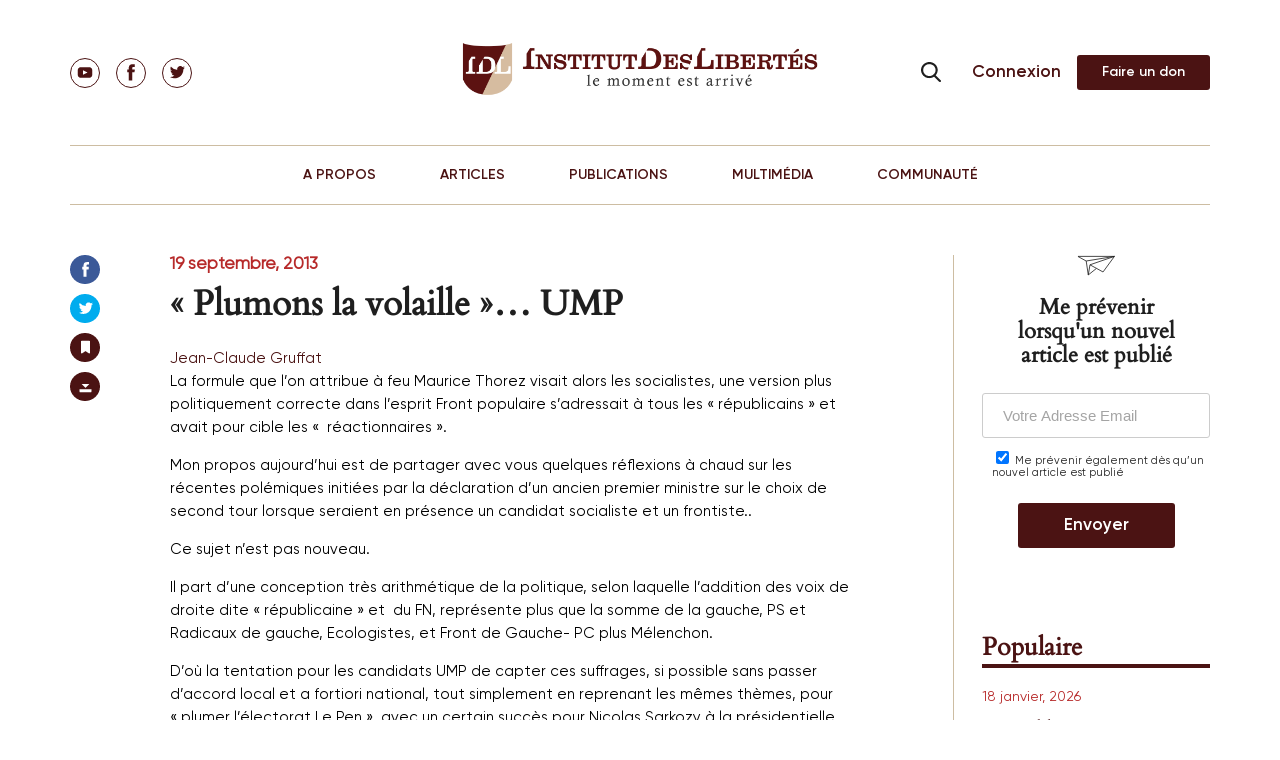

--- FILE ---
content_type: text/html; charset=UTF-8
request_url: https://institutdeslibertes.org/plumons-la-volaille-ump/
body_size: 39790
content:
<!doctype html>
<html dir="ltr" lang="fr-FR" prefix="og: https://ogp.me/ns#">
<head>
	<meta charset="UTF-8">
	<meta name="viewport" content="width=device-width, initial-scale=1">

	<title>« Plumons la volaille »… UMP | Institut Des Libertés</title>
<link data-rocket-preload as="style" href="https://fonts.googleapis.com/css?family=Open%20Sans%3A300italic%2C400italic%2C700italic%2C800italic%2C400%2C300%2C700%2C800%7CRaleway%3A400%2C200%2C100%2C500%2C700%2C800%2C900&#038;subset=latin%2Clatin-ext&#038;display=swap" rel="preload">
<link href="https://fonts.googleapis.com/css?family=Open%20Sans%3A300italic%2C400italic%2C700italic%2C800italic%2C400%2C300%2C700%2C800%7CRaleway%3A400%2C200%2C100%2C500%2C700%2C800%2C900&#038;subset=latin%2Clatin-ext&#038;display=swap" media="print" onload="this.media=&#039;all&#039;" rel="stylesheet">
<noscript data-wpr-hosted-gf-parameters=""><link rel="stylesheet" href="https://fonts.googleapis.com/css?family=Open%20Sans%3A300italic%2C400italic%2C700italic%2C800italic%2C400%2C300%2C700%2C800%7CRaleway%3A400%2C200%2C100%2C500%2C700%2C800%2C900&#038;subset=latin%2Clatin-ext&#038;display=swap"></noscript>
			
	
	<link rel="pingback" href="https://institutdeslibertes.org/xmlrpc.php" />
	<link rel="profile" href="https://gmpg.org/xfn/11">

	<link data-minify="1" href="https://institutdeslibertes.org/wp-content/cache/min/1/static/fonts.css?ver=1725364900" rel="stylesheet">

	<link data-minify="1" rel="stylesheet" href="https://institutdeslibertes.org/wp-content/cache/min/1/wp-content/themes/rom/css/style.css?ver=1725364900" type="text/css">
	<link rel="stylesheet" href="/static/swiper.min.css">

	<title>« Plumons la volaille »… UMP | Institut Des Libertés</title>
	<style>img:is([sizes="auto" i], [sizes^="auto," i]) { contain-intrinsic-size: 3000px 1500px }</style>
	
		<!-- All in One SEO 4.9.1.1 - aioseo.com -->
	<meta name="robots" content="max-image-preview:large" />
	<meta name="author" content="Jean-Claude Gruffat"/>
	<meta name="keywords" content="election,fn,international,ump,géopolitique,jean-claude gruffat" />
	<link rel="canonical" href="https://institutdeslibertes.org/plumons-la-volaille-ump/" />
	<meta name="generator" content="All in One SEO (AIOSEO) 4.9.1.1" />
		<meta property="og:locale" content="fr_FR" />
		<meta property="og:site_name" content="Institut Des Libertés | Think Tank" />
		<meta property="og:type" content="article" />
		<meta property="og:title" content="« Plumons la volaille »… UMP | Institut Des Libertés" />
		<meta property="og:url" content="https://institutdeslibertes.org/plumons-la-volaille-ump/" />
		<meta property="og:image" content="https://institutdeslibertes.org/wp-content/uploads/2015/03/IDL.jpg" />
		<meta property="og:image:secure_url" content="https://institutdeslibertes.org/wp-content/uploads/2015/03/IDL.jpg" />
		<meta property="og:image:width" content="870" />
		<meta property="og:image:height" content="548" />
		<meta property="article:published_time" content="2013-09-19T03:30:10+00:00" />
		<meta property="article:modified_time" content="2019-09-08T22:01:11+00:00" />
		<meta name="twitter:card" content="summary" />
		<meta name="twitter:title" content="« Plumons la volaille »… UMP | Institut Des Libertés" />
		<meta name="twitter:image" content="https://institutdeslibertes.org/wp-content/uploads/2015/03/IDL.jpg" />
		<script type="application/ld+json" class="aioseo-schema">
			{"@context":"https:\/\/schema.org","@graph":[{"@type":"Article","@id":"https:\/\/institutdeslibertes.org\/plumons-la-volaille-ump\/#article","name":"\u00ab Plumons la volaille \u00bb\u2026 UMP | Institut Des Libert\u00e9s","headline":"\u00ab\u00a0Plumons la volaille\u00a0\u00bb&#8230; UMP","author":{"@id":"https:\/\/institutdeslibertes.org\/auteur\/jeanclaudegruffat\/#author"},"publisher":{"@id":"https:\/\/institutdeslibertes.org\/#person"},"image":{"@type":"ImageObject","url":"https:\/\/institutdeslibertes.org\/wp-content\/uploads\/2013\/09\/UMP-e1379577461136.gif","width":216,"height":127},"datePublished":"2013-09-19T04:30:10+01:00","dateModified":"2019-09-08T23:01:11+01:00","inLanguage":"fr-FR","commentCount":26,"mainEntityOfPage":{"@id":"https:\/\/institutdeslibertes.org\/plumons-la-volaille-ump\/#webpage"},"isPartOf":{"@id":"https:\/\/institutdeslibertes.org\/plumons-la-volaille-ump\/#webpage"},"articleSection":"G\u00e9opolitique, International, Jean-Claude Gruffat, Election, FN, international, UMP"},{"@type":"BreadcrumbList","@id":"https:\/\/institutdeslibertes.org\/plumons-la-volaille-ump\/#breadcrumblist","itemListElement":[{"@type":"ListItem","@id":"https:\/\/institutdeslibertes.org#listItem","position":1,"name":"Home","item":"https:\/\/institutdeslibertes.org","nextItem":{"@type":"ListItem","@id":"https:\/\/institutdeslibertes.org\/category\/auteurs\/#listItem","name":"Auteurs"}},{"@type":"ListItem","@id":"https:\/\/institutdeslibertes.org\/category\/auteurs\/#listItem","position":2,"name":"Auteurs","item":"https:\/\/institutdeslibertes.org\/category\/auteurs\/","nextItem":{"@type":"ListItem","@id":"https:\/\/institutdeslibertes.org\/category\/auteurs\/jean-claude-gruffat\/#listItem","name":"Jean-Claude Gruffat"},"previousItem":{"@type":"ListItem","@id":"https:\/\/institutdeslibertes.org#listItem","name":"Home"}},{"@type":"ListItem","@id":"https:\/\/institutdeslibertes.org\/category\/auteurs\/jean-claude-gruffat\/#listItem","position":3,"name":"Jean-Claude Gruffat","item":"https:\/\/institutdeslibertes.org\/category\/auteurs\/jean-claude-gruffat\/","nextItem":{"@type":"ListItem","@id":"https:\/\/institutdeslibertes.org\/plumons-la-volaille-ump\/#listItem","name":"\u00ab\u00a0Plumons la volaille\u00a0\u00bb&#8230; UMP"},"previousItem":{"@type":"ListItem","@id":"https:\/\/institutdeslibertes.org\/category\/auteurs\/#listItem","name":"Auteurs"}},{"@type":"ListItem","@id":"https:\/\/institutdeslibertes.org\/plumons-la-volaille-ump\/#listItem","position":4,"name":"\u00ab\u00a0Plumons la volaille\u00a0\u00bb&#8230; UMP","previousItem":{"@type":"ListItem","@id":"https:\/\/institutdeslibertes.org\/category\/auteurs\/jean-claude-gruffat\/#listItem","name":"Jean-Claude Gruffat"}}]},{"@type":"Person","@id":"https:\/\/institutdeslibertes.org\/#person","name":"Charles Gave","image":"https:\/\/institutdeslibertes.org\/wp-content\/uploads\/2017\/09\/Copie-de-sauvegarde-de-youtube_IDL.002.jpeg","sameAs":["https:\/\/facebook.com\/","https:\/\/x.com\/","https:\/\/instagram.com\/","https:\/\/pinterest.com\/","https:\/\/youtube.com\/","https:\/\/linkedin.com\/in\/"]},{"@type":"Person","@id":"https:\/\/institutdeslibertes.org\/auteur\/jeanclaudegruffat\/#author","url":"https:\/\/institutdeslibertes.org\/auteur\/jeanclaudegruffat\/","name":"Jean-Claude Gruffat","image":{"@type":"ImageObject","@id":"https:\/\/institutdeslibertes.org\/plumons-la-volaille-ump\/#authorImage","url":"https:\/\/secure.gravatar.com\/avatar\/a391730b2bad0e19c312b79111d16b45fb78f14e2f9e8bc74f87fe3a0c06c649?s=96&d=retro&r=g","width":96,"height":96,"caption":"Jean-Claude Gruffat"}},{"@type":"WebPage","@id":"https:\/\/institutdeslibertes.org\/plumons-la-volaille-ump\/#webpage","url":"https:\/\/institutdeslibertes.org\/plumons-la-volaille-ump\/","name":"\u00ab Plumons la volaille \u00bb\u2026 UMP | Institut Des Libert\u00e9s","inLanguage":"fr-FR","isPartOf":{"@id":"https:\/\/institutdeslibertes.org\/#website"},"breadcrumb":{"@id":"https:\/\/institutdeslibertes.org\/plumons-la-volaille-ump\/#breadcrumblist"},"author":{"@id":"https:\/\/institutdeslibertes.org\/auteur\/jeanclaudegruffat\/#author"},"creator":{"@id":"https:\/\/institutdeslibertes.org\/auteur\/jeanclaudegruffat\/#author"},"image":{"@type":"ImageObject","url":"https:\/\/institutdeslibertes.org\/wp-content\/uploads\/2013\/09\/UMP-e1379577461136.gif","@id":"https:\/\/institutdeslibertes.org\/plumons-la-volaille-ump\/#mainImage","width":216,"height":127},"primaryImageOfPage":{"@id":"https:\/\/institutdeslibertes.org\/plumons-la-volaille-ump\/#mainImage"},"datePublished":"2013-09-19T04:30:10+01:00","dateModified":"2019-09-08T23:01:11+01:00"},{"@type":"WebSite","@id":"https:\/\/institutdeslibertes.org\/#website","url":"https:\/\/institutdeslibertes.org\/","name":"Institut Des Libert\u00e9s","description":"Think Tank","inLanguage":"fr-FR","publisher":{"@id":"https:\/\/institutdeslibertes.org\/#person"}}]}
		</script>
		<!-- All in One SEO -->

<link rel='dns-prefetch' href='//connect.facebook.net' />
<link rel='dns-prefetch' href='//fonts.googleapis.com' />
<link href='https://fonts.gstatic.com' crossorigin rel='preconnect' />
<link rel="alternate" type="application/rss+xml" title="Institut Des Libert&eacute;s &raquo; Flux" href="https://institutdeslibertes.org/feed/" />
<link rel="alternate" type="application/rss+xml" title="Institut Des Libert&eacute;s &raquo; Flux des commentaires" href="https://institutdeslibertes.org/comments/feed/" />
<link rel="alternate" type="application/rss+xml" title="Institut Des Libert&eacute;s &raquo; « Plumons la volaille »&#8230; UMP Flux des commentaires" href="https://institutdeslibertes.org/plumons-la-volaille-ump/feed/" />
		<!-- This site uses the Google Analytics by MonsterInsights plugin v9.10.0 - Using Analytics tracking - https://www.monsterinsights.com/ -->
		<!-- Note: MonsterInsights is not currently configured on this site. The site owner needs to authenticate with Google Analytics in the MonsterInsights settings panel. -->
					<!-- No tracking code set -->
				<!-- / Google Analytics by MonsterInsights -->
		<meta content="Rom v.0.1" name="generator"/><link data-minify="1" rel='stylesheet' id='tubepress-theme-0-css' href='https://institutdeslibertes.org/wp-content/cache/min/1/wp-content/plugins/tubepress_pro_5_1_8/web/themes/legacy-default/css/tubepress.css?ver=1725364900' type='text/css' media='all' />
<link data-minify="1" rel='stylesheet' id='selection-sharer-custom-css' href='https://institutdeslibertes.org/wp-content/cache/min/1/wp-content/plugins/selection-sharer-custom/css/selection-sharer.css?ver=1725364900' type='text/css' media='all' />
<style id='wp-emoji-styles-inline-css' type='text/css'>

	img.wp-smiley, img.emoji {
		display: inline !important;
		border: none !important;
		box-shadow: none !important;
		height: 1em !important;
		width: 1em !important;
		margin: 0 0.07em !important;
		vertical-align: -0.1em !important;
		background: none !important;
		padding: 0 !important;
	}
</style>
<link rel='stylesheet' id='wp-block-library-css' href='https://institutdeslibertes.org/wp-includes/css/dist/block-library/style.min.css?ver=6.8.3' type='text/css' media='all' />
<style id='classic-theme-styles-inline-css' type='text/css'>
/*! This file is auto-generated */
.wp-block-button__link{color:#fff;background-color:#32373c;border-radius:9999px;box-shadow:none;text-decoration:none;padding:calc(.667em + 2px) calc(1.333em + 2px);font-size:1.125em}.wp-block-file__button{background:#32373c;color:#fff;text-decoration:none}
</style>
<link data-minify="1" rel='stylesheet' id='aioseo/css/src/vue/standalone/blocks/table-of-contents/global.scss-css' href='https://institutdeslibertes.org/wp-content/cache/min/1/wp-content/plugins/all-in-one-seo-pack/dist/Lite/assets/css/table-of-contents/global.e90f6d47.css?ver=1763317564' type='text/css' media='all' />
<style id='pms-content-restriction-start-style-inline-css' type='text/css'>


</style>
<style id='pms-content-restriction-end-style-inline-css' type='text/css'>


</style>
<style id='pms-account-style-inline-css' type='text/css'>


</style>
<style id='pms-login-style-inline-css' type='text/css'>


</style>
<style id='pms-recover-password-style-inline-css' type='text/css'>


</style>
<style id='pms-register-style-inline-css' type='text/css'>


</style>
<style id='wppb-edit-profile-style-inline-css' type='text/css'>


</style>
<style id='wppb-login-style-inline-css' type='text/css'>


</style>
<style id='wppb-recover-password-style-inline-css' type='text/css'>


</style>
<style id='wppb-register-style-inline-css' type='text/css'>


</style>
<style id='global-styles-inline-css' type='text/css'>
:root{--wp--preset--aspect-ratio--square: 1;--wp--preset--aspect-ratio--4-3: 4/3;--wp--preset--aspect-ratio--3-4: 3/4;--wp--preset--aspect-ratio--3-2: 3/2;--wp--preset--aspect-ratio--2-3: 2/3;--wp--preset--aspect-ratio--16-9: 16/9;--wp--preset--aspect-ratio--9-16: 9/16;--wp--preset--color--black: #000000;--wp--preset--color--cyan-bluish-gray: #abb8c3;--wp--preset--color--white: #ffffff;--wp--preset--color--pale-pink: #f78da7;--wp--preset--color--vivid-red: #cf2e2e;--wp--preset--color--luminous-vivid-orange: #ff6900;--wp--preset--color--luminous-vivid-amber: #fcb900;--wp--preset--color--light-green-cyan: #7bdcb5;--wp--preset--color--vivid-green-cyan: #00d084;--wp--preset--color--pale-cyan-blue: #8ed1fc;--wp--preset--color--vivid-cyan-blue: #0693e3;--wp--preset--color--vivid-purple: #9b51e0;--wp--preset--gradient--vivid-cyan-blue-to-vivid-purple: linear-gradient(135deg,rgba(6,147,227,1) 0%,rgb(155,81,224) 100%);--wp--preset--gradient--light-green-cyan-to-vivid-green-cyan: linear-gradient(135deg,rgb(122,220,180) 0%,rgb(0,208,130) 100%);--wp--preset--gradient--luminous-vivid-amber-to-luminous-vivid-orange: linear-gradient(135deg,rgba(252,185,0,1) 0%,rgba(255,105,0,1) 100%);--wp--preset--gradient--luminous-vivid-orange-to-vivid-red: linear-gradient(135deg,rgba(255,105,0,1) 0%,rgb(207,46,46) 100%);--wp--preset--gradient--very-light-gray-to-cyan-bluish-gray: linear-gradient(135deg,rgb(238,238,238) 0%,rgb(169,184,195) 100%);--wp--preset--gradient--cool-to-warm-spectrum: linear-gradient(135deg,rgb(74,234,220) 0%,rgb(151,120,209) 20%,rgb(207,42,186) 40%,rgb(238,44,130) 60%,rgb(251,105,98) 80%,rgb(254,248,76) 100%);--wp--preset--gradient--blush-light-purple: linear-gradient(135deg,rgb(255,206,236) 0%,rgb(152,150,240) 100%);--wp--preset--gradient--blush-bordeaux: linear-gradient(135deg,rgb(254,205,165) 0%,rgb(254,45,45) 50%,rgb(107,0,62) 100%);--wp--preset--gradient--luminous-dusk: linear-gradient(135deg,rgb(255,203,112) 0%,rgb(199,81,192) 50%,rgb(65,88,208) 100%);--wp--preset--gradient--pale-ocean: linear-gradient(135deg,rgb(255,245,203) 0%,rgb(182,227,212) 50%,rgb(51,167,181) 100%);--wp--preset--gradient--electric-grass: linear-gradient(135deg,rgb(202,248,128) 0%,rgb(113,206,126) 100%);--wp--preset--gradient--midnight: linear-gradient(135deg,rgb(2,3,129) 0%,rgb(40,116,252) 100%);--wp--preset--font-size--small: 13px;--wp--preset--font-size--medium: 20px;--wp--preset--font-size--large: 36px;--wp--preset--font-size--x-large: 42px;--wp--preset--spacing--20: 0.44rem;--wp--preset--spacing--30: 0.67rem;--wp--preset--spacing--40: 1rem;--wp--preset--spacing--50: 1.5rem;--wp--preset--spacing--60: 2.25rem;--wp--preset--spacing--70: 3.38rem;--wp--preset--spacing--80: 5.06rem;--wp--preset--shadow--natural: 6px 6px 9px rgba(0, 0, 0, 0.2);--wp--preset--shadow--deep: 12px 12px 50px rgba(0, 0, 0, 0.4);--wp--preset--shadow--sharp: 6px 6px 0px rgba(0, 0, 0, 0.2);--wp--preset--shadow--outlined: 6px 6px 0px -3px rgba(255, 255, 255, 1), 6px 6px rgba(0, 0, 0, 1);--wp--preset--shadow--crisp: 6px 6px 0px rgba(0, 0, 0, 1);}:where(.is-layout-flex){gap: 0.5em;}:where(.is-layout-grid){gap: 0.5em;}body .is-layout-flex{display: flex;}.is-layout-flex{flex-wrap: wrap;align-items: center;}.is-layout-flex > :is(*, div){margin: 0;}body .is-layout-grid{display: grid;}.is-layout-grid > :is(*, div){margin: 0;}:where(.wp-block-columns.is-layout-flex){gap: 2em;}:where(.wp-block-columns.is-layout-grid){gap: 2em;}:where(.wp-block-post-template.is-layout-flex){gap: 1.25em;}:where(.wp-block-post-template.is-layout-grid){gap: 1.25em;}.has-black-color{color: var(--wp--preset--color--black) !important;}.has-cyan-bluish-gray-color{color: var(--wp--preset--color--cyan-bluish-gray) !important;}.has-white-color{color: var(--wp--preset--color--white) !important;}.has-pale-pink-color{color: var(--wp--preset--color--pale-pink) !important;}.has-vivid-red-color{color: var(--wp--preset--color--vivid-red) !important;}.has-luminous-vivid-orange-color{color: var(--wp--preset--color--luminous-vivid-orange) !important;}.has-luminous-vivid-amber-color{color: var(--wp--preset--color--luminous-vivid-amber) !important;}.has-light-green-cyan-color{color: var(--wp--preset--color--light-green-cyan) !important;}.has-vivid-green-cyan-color{color: var(--wp--preset--color--vivid-green-cyan) !important;}.has-pale-cyan-blue-color{color: var(--wp--preset--color--pale-cyan-blue) !important;}.has-vivid-cyan-blue-color{color: var(--wp--preset--color--vivid-cyan-blue) !important;}.has-vivid-purple-color{color: var(--wp--preset--color--vivid-purple) !important;}.has-black-background-color{background-color: var(--wp--preset--color--black) !important;}.has-cyan-bluish-gray-background-color{background-color: var(--wp--preset--color--cyan-bluish-gray) !important;}.has-white-background-color{background-color: var(--wp--preset--color--white) !important;}.has-pale-pink-background-color{background-color: var(--wp--preset--color--pale-pink) !important;}.has-vivid-red-background-color{background-color: var(--wp--preset--color--vivid-red) !important;}.has-luminous-vivid-orange-background-color{background-color: var(--wp--preset--color--luminous-vivid-orange) !important;}.has-luminous-vivid-amber-background-color{background-color: var(--wp--preset--color--luminous-vivid-amber) !important;}.has-light-green-cyan-background-color{background-color: var(--wp--preset--color--light-green-cyan) !important;}.has-vivid-green-cyan-background-color{background-color: var(--wp--preset--color--vivid-green-cyan) !important;}.has-pale-cyan-blue-background-color{background-color: var(--wp--preset--color--pale-cyan-blue) !important;}.has-vivid-cyan-blue-background-color{background-color: var(--wp--preset--color--vivid-cyan-blue) !important;}.has-vivid-purple-background-color{background-color: var(--wp--preset--color--vivid-purple) !important;}.has-black-border-color{border-color: var(--wp--preset--color--black) !important;}.has-cyan-bluish-gray-border-color{border-color: var(--wp--preset--color--cyan-bluish-gray) !important;}.has-white-border-color{border-color: var(--wp--preset--color--white) !important;}.has-pale-pink-border-color{border-color: var(--wp--preset--color--pale-pink) !important;}.has-vivid-red-border-color{border-color: var(--wp--preset--color--vivid-red) !important;}.has-luminous-vivid-orange-border-color{border-color: var(--wp--preset--color--luminous-vivid-orange) !important;}.has-luminous-vivid-amber-border-color{border-color: var(--wp--preset--color--luminous-vivid-amber) !important;}.has-light-green-cyan-border-color{border-color: var(--wp--preset--color--light-green-cyan) !important;}.has-vivid-green-cyan-border-color{border-color: var(--wp--preset--color--vivid-green-cyan) !important;}.has-pale-cyan-blue-border-color{border-color: var(--wp--preset--color--pale-cyan-blue) !important;}.has-vivid-cyan-blue-border-color{border-color: var(--wp--preset--color--vivid-cyan-blue) !important;}.has-vivid-purple-border-color{border-color: var(--wp--preset--color--vivid-purple) !important;}.has-vivid-cyan-blue-to-vivid-purple-gradient-background{background: var(--wp--preset--gradient--vivid-cyan-blue-to-vivid-purple) !important;}.has-light-green-cyan-to-vivid-green-cyan-gradient-background{background: var(--wp--preset--gradient--light-green-cyan-to-vivid-green-cyan) !important;}.has-luminous-vivid-amber-to-luminous-vivid-orange-gradient-background{background: var(--wp--preset--gradient--luminous-vivid-amber-to-luminous-vivid-orange) !important;}.has-luminous-vivid-orange-to-vivid-red-gradient-background{background: var(--wp--preset--gradient--luminous-vivid-orange-to-vivid-red) !important;}.has-very-light-gray-to-cyan-bluish-gray-gradient-background{background: var(--wp--preset--gradient--very-light-gray-to-cyan-bluish-gray) !important;}.has-cool-to-warm-spectrum-gradient-background{background: var(--wp--preset--gradient--cool-to-warm-spectrum) !important;}.has-blush-light-purple-gradient-background{background: var(--wp--preset--gradient--blush-light-purple) !important;}.has-blush-bordeaux-gradient-background{background: var(--wp--preset--gradient--blush-bordeaux) !important;}.has-luminous-dusk-gradient-background{background: var(--wp--preset--gradient--luminous-dusk) !important;}.has-pale-ocean-gradient-background{background: var(--wp--preset--gradient--pale-ocean) !important;}.has-electric-grass-gradient-background{background: var(--wp--preset--gradient--electric-grass) !important;}.has-midnight-gradient-background{background: var(--wp--preset--gradient--midnight) !important;}.has-small-font-size{font-size: var(--wp--preset--font-size--small) !important;}.has-medium-font-size{font-size: var(--wp--preset--font-size--medium) !important;}.has-large-font-size{font-size: var(--wp--preset--font-size--large) !important;}.has-x-large-font-size{font-size: var(--wp--preset--font-size--x-large) !important;}
:where(.wp-block-post-template.is-layout-flex){gap: 1.25em;}:where(.wp-block-post-template.is-layout-grid){gap: 1.25em;}
:where(.wp-block-columns.is-layout-flex){gap: 2em;}:where(.wp-block-columns.is-layout-grid){gap: 2em;}
:root :where(.wp-block-pullquote){font-size: 1.5em;line-height: 1.6;}
</style>
<link data-minify="1" rel='stylesheet' id='cntctfrm_stylesheet-css' href='https://institutdeslibertes.org/wp-content/cache/min/1/wp-content/plugins/contact-form-plugin1/css/style.css?ver=1725364900' type='text/css' media='all' />
<link data-minify="1" rel='stylesheet' id='dwqa-style-css' href='https://institutdeslibertes.org/wp-content/cache/min/1/wp-content/plugins/dw-question-answer/templates/assets/css/style.css?ver=1725364900' type='text/css' media='all' />
<link data-minify="1" rel='stylesheet' id='dwqa-rtl-css' href='https://institutdeslibertes.org/wp-content/cache/min/1/wp-content/plugins/dw-question-answer/templates/assets/css/rtl.css?ver=1725364900' type='text/css' media='all' />
<link data-minify="1" rel='stylesheet' id='dashicons-css' href='https://institutdeslibertes.org/wp-content/cache/min/1/wp-includes/css/dashicons.min.css?ver=1725364900' type='text/css' media='all' />
<link rel='stylesheet' id='wp-jquery-ui-dialog-css' href='https://institutdeslibertes.org/wp-includes/css/jquery-ui-dialog.min.css?ver=6.8.3' type='text/css' media='all' />
<link data-minify="1" rel='stylesheet' id='wppb-mailchimp-integration-css' href='https://institutdeslibertes.org/wp-content/cache/min/1/wp-content/plugins/profile-builder-pro/add-ons-advanced/mailchimp-integration/assets/css/style-front-end.css?ver=1725364900' type='text/css' media='all' />

<link rel='stylesheet' id='nexus-style-css' href='https://institutdeslibertes.org/wp-content/themes/rom/style.css?ver=6.8.3' type='text/css' media='all' />
<link data-minify="1" rel='stylesheet' id='et-shortcodes-css-css' href='https://institutdeslibertes.org/wp-content/cache/min/1/wp-content/themes/rom/epanel/shortcodes/css/shortcodes.css?ver=1725364900' type='text/css' media='all' />
<link data-minify="1" rel='stylesheet' id='et-shortcodes-responsive-css-css' href='https://institutdeslibertes.org/wp-content/cache/min/1/wp-content/themes/rom/epanel/shortcodes/css/shortcodes_responsive.css?ver=1725364900' type='text/css' media='all' />
<link data-minify="1" rel='stylesheet' id='wppb_stylesheet-css' href='https://institutdeslibertes.org/wp-content/cache/min/1/wp-content/plugins/profile-builder/assets/css/style-front-end.css?ver=1725364900' type='text/css' media='all' />
<link data-minify="1" rel='stylesheet' id='magnific_popup-css' href='https://institutdeslibertes.org/wp-content/cache/min/1/wp-content/themes/rom/includes/page_templates/js/magnific_popup/magnific_popup.css?ver=1725364900' type='text/css' media='screen' />
<link data-minify="1" rel='stylesheet' id='et_page_templates-css' href='https://institutdeslibertes.org/wp-content/cache/min/1/wp-content/themes/rom/includes/page_templates/page_templates.css?ver=1725364900' type='text/css' media='screen' />
<!-- @@@@@@@@@@@ 518M --><script type="text/javascript" src="https://institutdeslibertes.org/wp-includes/js/jquery/jquery.min.js?ver=3.7.1" id="jquery-core-js"></script>
<script type="text/javascript" defer='defer' src="https://institutdeslibertes.org/wp-includes/js/jquery/jquery-migrate.min.js?ver=3.4.1" id="jquery-migrate-js"></script>
<script data-minify="1" type="text/javascript" defer='defer' src="https://institutdeslibertes.org/wp-content/cache/min/1/wp-content/plugins/tubepress_pro_5_1_8/web/js/tubepress.js?ver=1725364900" id="tubepress-js"></script>
<script data-minify="1" type="text/javascript" defer='defer' src="https://institutdeslibertes.org/wp-content/cache/min/1/wp-content/plugins/tubepress_pro_5_1_8/web/js/wordpress-ajax.js?ver=1725364900" id="tubepress_ajax-js"></script>
<script type="text/javascript" id="ajax-login-script-js-extra">
/* <![CDATA[ */
var ajax_login_object = {"ajaxurl":"https:\/\/institutdeslibertes.org\/wp-admin\/admin-ajax.php","redirecturl":"https:\/\/institutdeslibertes.org","loadingmessage":"Sending user info, please wait..."};
/* ]]> */
</script>
<script data-minify="1" type="text/javascript" defer='defer' src="https://institutdeslibertes.org/wp-content/cache/min/1/wp-content/themes/rom/js/ajax-login-script.js?ver=1725364900" id="ajax-login-script-js"></script>
<script type="text/javascript" defer='defer' src="https://institutdeslibertes.org/wp-content/themes/rom/js/jPages.min.js?ver=6.8.3" id="jPages-js"></script>
<script data-minify="1" type="text/javascript" defer='defer' src="https://institutdeslibertes.org/wp-content/cache/min/1/wp-content/themes/rom/js/jquery.fancylike.js?ver=1725364900" id="jquery.fancylike-js"></script>
<script data-minify="1" type="text/javascript" defer='defer' src="https://institutdeslibertes.org/wp-content/cache/min/1/wp-content/themes/rom/js/home-slideshow.js?ver=1725364900" id="nexus-lesson-slideshow-js"></script>
<script data-minify="1" type="text/javascript" defer='defer' src="https://institutdeslibertes.org/wp-content/cache/min/1/wp-content/themes/rom/js/plugins/plugins.js?ver=1725364900" id="nexus-plugins-js"></script>
<script data-minify="1" type="text/javascript" defer='defer' src="https://institutdeslibertes.org/wp-content/cache/min/1/en_US/sdk.js?ver=1725364900" id="facebook-sdk-js"></script>
<script data-minify="1" type="text/javascript" defer='defer' src="https://institutdeslibertes.org/wp-content/cache/min/1/wp-content/themes/rom/js/jssor.slider.mini.js?ver=1725364900" id="jssor.slider.mini-js"></script>
<link rel="https://api.w.org/" href="https://institutdeslibertes.org/wp-json/" /><link rel="alternate" title="JSON" type="application/json" href="https://institutdeslibertes.org/wp-json/wp/v2/posts/3350" /><link rel="EditURI" type="application/rsd+xml" title="RSD" href="https://institutdeslibertes.org/xmlrpc.php?rsd" />

<link rel='shortlink' href='https://institutdeslibertes.org/?p=3350' />
<link rel="alternate" title="oEmbed (JSON)" type="application/json+oembed" href="https://institutdeslibertes.org/wp-json/oembed/1.0/embed?url=https%3A%2F%2Finstitutdeslibertes.org%2Fplumons-la-volaille-ump%2F" />
<link rel="alternate" title="oEmbed (XML)" type="text/xml+oembed" href="https://institutdeslibertes.org/wp-json/oembed/1.0/embed?url=https%3A%2F%2Finstitutdeslibertes.org%2Fplumons-la-volaille-ump%2F&#038;format=xml" />
<script type="text/javascript">var TubePressJsConfig = {"urls":{"base":"\/wp-content\/plugins\/tubepress_pro_5_1_8","usr":"\/wp-content\/tubepress-content","ajax":"\/wp-admin\/admin-ajax.php"}};</script>
        <script type="text/javascript">
            var jQueryMigrateHelperHasSentDowngrade = false;

			window.onerror = function( msg, url, line, col, error ) {
				// Break out early, do not processing if a downgrade reqeust was already sent.
				if ( jQueryMigrateHelperHasSentDowngrade ) {
					return true;
                }

				var xhr = new XMLHttpRequest();
				var nonce = '91eae0ab15';
				var jQueryFunctions = [
					'andSelf',
					'browser',
					'live',
					'boxModel',
					'support.boxModel',
					'size',
					'swap',
					'clean',
					'sub',
                ];
				var match_pattern = /\)\.(.+?) is not a function/;
                var erroredFunction = msg.match( match_pattern );

                // If there was no matching functions, do not try to downgrade.
                if ( null === erroredFunction || typeof erroredFunction !== 'object' || typeof erroredFunction[1] === "undefined" || -1 === jQueryFunctions.indexOf( erroredFunction[1] ) ) {
                    return true;
                }

                // Set that we've now attempted a downgrade request.
                jQueryMigrateHelperHasSentDowngrade = true;

				xhr.open( 'POST', 'https://institutdeslibertes.org/wp-admin/admin-ajax.php' );
				xhr.setRequestHeader( 'Content-Type', 'application/x-www-form-urlencoded' );
				xhr.onload = function () {
					var response,
                        reload = false;

					if ( 200 === xhr.status ) {
                        try {
                        	response = JSON.parse( xhr.response );

                        	reload = response.data.reload;
                        } catch ( e ) {
                        	reload = false;
                        }
                    }

					// Automatically reload the page if a deprecation caused an automatic downgrade, ensure visitors get the best possible experience.
					if ( reload ) {
						location.reload();
                    }
				};

				xhr.send( encodeURI( 'action=jquery-migrate-downgrade-version&_wpnonce=' + nonce ) );

				// Suppress error alerts in older browsers
				return true;
			}
        </script>

		<meta name="viewport" content="width=device-width, initial-scale=1.0, maximum-scale=1.0, user-scalable=0" /><style>.post-thumbnail { background-image: url(https://institutdeslibertes.org/wp-content/uploads/2013/09/UMP-e1379577461136.gif); }</style><script type="text/javascript">document.write('<style type="text/css">.tabber{display:none;}</style>');</script><link rel="shortcut icon" href="https://institutdeslibertes.org/wp-content/uploads/2015/09/favicon_idl.png" />		<style type="text/css" id="wp-custom-css">
			.btn_sm {
	text-indent: -9999px;
  line-height: 0;
}
.btn_sm:after {
	content: "Faire un don";
  text-indent: 0;
  display: block;
  line-height: initial;
}
.btn_md:after {
	content: "Commander" !important;
  text-indent: 0;
  display: block;
  line-height: initial;
}

.btn_lnik {
	text-indent: -9999px;
  line-height: 0;
}
.btn_link:after {
	content: "Connexion";
  text-indent: 0;
  display: block;
  line-height: initial;
}

a.btn.btn-alt {
    padding: 0 15px;
}

.aligncenter {
    text-align: center;
    margin: auto;
}

ol > li {
    display: list-item !important;
}

div.page-content__data div.data-text ul {
    list-style: decimal !important;
    margin-left: 15px !important;
}

div.page-content__data div.data-text ol li{
    list-style: disc !important;
    margin-left: 15px !important;
	padding-left: 25px !important;
}

ol > li::before {
    content: inherit !important;
}		</style>
		
	<meta name="generator" content="WP Rocket 3.20.2" data-wpr-features="wpr_minify_js wpr_minify_css wpr_preload_links wpr_desktop" /></head>

<body data-rsssl=1 class="wp-singular post-template-default single single-post postid-3350 single-format-standard wp-theme-rom et-2-column-layout unknown et_includes_sidebar">
<!-- ### -->

<div class="page">
  <div class="page__wrap">
    <div class="nav-header-panel">
    <!--Header-->
      <header class="header">
        <div class="container">
          <div class="header__row">
            <div class="header__item">
              <ul class="social">
    <li class="social__el">
        <a class="social__link " href="https://www.youtube.com/channel/UCaqUCTIgFDtMhBeKeeejrkA" target="_blank">
        <svg class="icon icon-youtube">
            <use xlink:href="https://institutdeslibertes.org/wp-content/themes/rom/images/sprite.svg#youtube"></use>
        </svg>
        </a>
    </li>
    <li class="social__el">
        <a class="social__link " href="https://www.facebook.com/idlibertes" target="_blank">
        <svg class="icon icon-fb">
            <use xlink:href="https://institutdeslibertes.org/wp-content/themes/rom/images/sprite.svg#fb"></use>
        </svg>
        </a>
    </li>
    <li class="social__el">
        <a class="social__link " href="https://twitter.com/IdLibertes" target="_blank">
        <svg class="icon icon-tw">
            <use xlink:href="https://institutdeslibertes.org/wp-content/themes/rom/images/sprite.svg#tw"></use>
        </svg>
        </a>
    </li>
</ul>            </div>
            <div class="header__item">
              <a href="https://institutdeslibertes.org/" class="logo">
                <img src="https://institutdeslibertes.org/wp-content/themes/rom/images/logo.png" alt="Institut Des Libert&eacute;s">
              </a>
            </div>
            <div class="header__hamburger">
              <div class="search-drop js-drop-search">
                <form class="search-drop__form" id="searchform" action="https://institutdeslibertes.org/">
                  <input class="search-drop__input" id="searchHeader" type="search" placeholder="Search" name="s" value="">
                  <label class="search-drop__submit">
                    <input type="submit">
                  </label>
                  <label class="search-drop__open" for="searchHeader">
                    <svg class="icon icon-search">
                      <use xlink:href="https://institutdeslibertes.org/wp-content/themes/rom/images/sprite.svg#search"></use>
                    </svg>
                  </label>
                </form>
              </div>
              <div class="hamburger-button" id="hamburgerButton">
                <div class="hamburger-button__wrap">
                  <div class="hamburger-button__button">
                    <span></span>
                    <span></span>
                    <span></span>
                  </div>
                </div>
              </div>
            </div>
                        <div class="header__item header-item-interactions">
              <div class="search-drop js-drop-search">
                <form class="search-drop__form" action="https://institutdeslibertes.org/">
                  <input class="search-drop__input" id="searchHeader" type="search" placeholder="Search" name="s" value="">
                  <label class="search-drop__submit">
                    <input type="submit">
                  </label>
                  <label class="search-drop__open" for="searchHeader">
                    <svg class="icon icon-search">
                      <use xlink:href="https://institutdeslibertes.org/wp-content/themes/rom/images/sprite.svg#search"></use>
                    </svg>
                  </label>
                </form>
              </div>

              	             <a class="btn btn-alt" href="https://institutdeslibertes.org/log-in/">
	                  Connexion</a>
                            <a href="https://institutdeslibertes.org/comment-adherer/"><button class="btn btn_default btn_sm header-item-interactions__support-link">Adhérer</button></a>
            </div>

          </div>
        </div>
        <!-- Top menu -->
        <div class="top-menu">
            <div class="container">
              <ul id="top-menu" class="top-menu__row"><li id="menu-item-174" class="menu-item menu-item-type-post_type menu-item-object-page menu-item-has-children menu-item-174"><a href="https://institutdeslibertes.org/qui-sommes-nous/">A PROPOS</a>
<ul class="sub-menu">
	<li id="menu-item-196" class="menu-item menu-item-type-post_type menu-item-object-page menu-item-196"><a href="https://institutdeslibertes.org/qui-sommes-nous/">Qui sommes-nous?</a></li>
	<li id="menu-item-9682" class="menu-item menu-item-type-post_type menu-item-object-page menu-item-9682"><a href="https://institutdeslibertes.org/dans-les-medias/">Dans les médias</a></li>
</ul>
</li>
<li id="menu-item-9644" class="menu-item menu-item-type-custom menu-item-object-custom menu-item-has-children menu-item-9644"><a href="#">ARTICLES</a>
<ul class="sub-menu">
	<li id="menu-item-14442" class="menu-item menu-item-type-taxonomy menu-item-object-category menu-item-14442"><a href="https://institutdeslibertes.org/category/economie/">Économie</a></li>
	<li id="menu-item-175" class="menu-item menu-item-type-taxonomy menu-item-object-category current-post-ancestor current-menu-parent current-post-parent menu-item-175"><a href="https://institutdeslibertes.org/category/geopolitique/">Géopolitique</a></li>
	<li id="menu-item-166" class="menu-item menu-item-type-taxonomy menu-item-object-category menu-item-166"><a href="https://institutdeslibertes.org/category/finance/">Finance</a></li>
	<li id="menu-item-9772" class="menu-item menu-item-type-taxonomy menu-item-object-category menu-item-9772"><a href="https://institutdeslibertes.org/category/societe-politique/">Société &#038; Éthique</a></li>
	<li id="menu-item-9645" class="menu-item menu-item-type-taxonomy menu-item-object-category menu-item-9645"><a href="https://institutdeslibertes.org/category/arts/">Arts &#038; Littérature</a></li>
</ul>
</li>
<li id="menu-item-9646" class="menu-item menu-item-type-custom menu-item-object-custom menu-item-has-children menu-item-9646"><a href="#">PUBLICATIONS</a>
<ul class="sub-menu">
	<li id="menu-item-11696" class="menu-item menu-item-type-post_type menu-item-object-page menu-item-11696"><a href="https://institutdeslibertes.org/livres/">Ouvrages</a></li>
	<li id="menu-item-9540" class="menu-item menu-item-type-custom menu-item-object-custom menu-item-9540"><a href="/reports/">Dossiers</a></li>
</ul>
</li>
<li id="menu-item-9648" class="menu-item menu-item-type-custom menu-item-object-custom menu-item-has-children menu-item-9648"><a href="#">MULTIMÉDIA</a>
<ul class="sub-menu">
	<li id="menu-item-13321" class="menu-item menu-item-type-post_type menu-item-object-page menu-item-13321"><a href="https://institutdeslibertes.org/outil_graphique/">Outil Graphique</a></li>
	<li id="menu-item-9660" class="menu-item menu-item-type-post_type menu-item-object-page menu-item-9660"><a href="https://institutdeslibertes.org/videos/">Vidéos</a></li>
	<li id="menu-item-3184" class="menu-item menu-item-type-post_type menu-item-object-page menu-item-3184"><a href="https://institutdeslibertes.org/bibliotheque-nos-oeuvres-choisies/">Bibliothèque</a></li>
	<li id="menu-item-9571" class="menu-item menu-item-type-post_type menu-item-object-page menu-item-9571"><a href="https://institutdeslibertes.org/presentations/">Présentations</a></li>
	<li id="menu-item-9659" class="menu-item menu-item-type-post_type menu-item-object-page menu-item-9659"><a href="https://institutdeslibertes.org/citations/">Citations</a></li>
</ul>
</li>
<li id="menu-item-9651" class="menu-item menu-item-type-custom menu-item-object-custom menu-item-has-children menu-item-9651"><a href="#">COMMUNAUTÉ</a>
<ul class="sub-menu">
	<li id="menu-item-9656" class="menu-item menu-item-type-custom menu-item-object-custom menu-item-9656"><a href="/user">Espace donateur</a></li>
</ul>
</li>
</ul>                            </div>
        </div>

                  <!-- Separator line -->
          <div class="container">
            <div class="separator"></div>
          </div>
        
      </header>
      <!-- Hamburger-side-menu -->
      <div id="hamburgerSideMenu" class="hidden-hamburger-side-menu">
          <div class="hamburger-side-menu">
              <div class="hamburger-side-menu__wrap">
                    <div class="hamburger-side-menu__block">
                        <div class="left-shadow-block"></div>
                        <div class="right-side-block">
                            <div class="right-side-block__close">
                                <div id="closeBurgerSideMenu" class="close-button">
                                    <span></span>
                                    <span></span>
                                </div>
                            </div>
                                                          <div class="right-side-block__connexion">
                                <a href="" class="btn btn__cream" href="https://institutdeslibertes.org/connexion/">Connexion</a>
                              </div>
                                                        <div class="right-side-block__nav">
                              <ul id="top-menu" class="mobile-menu__row"><li class="menu-item menu-item-type-post_type menu-item-object-page menu-item-has-children menu-item-174"><a href="https://institutdeslibertes.org/qui-sommes-nous/">A PROPOS</a>
<ul class="sub-menu">
	<li class="menu-item menu-item-type-post_type menu-item-object-page menu-item-196"><a href="https://institutdeslibertes.org/qui-sommes-nous/">Qui sommes-nous?</a></li>
	<li class="menu-item menu-item-type-post_type menu-item-object-page menu-item-9682"><a href="https://institutdeslibertes.org/dans-les-medias/">Dans les médias</a></li>
</ul>
</li>
<li class="menu-item menu-item-type-custom menu-item-object-custom menu-item-has-children menu-item-9644"><a href="#">ARTICLES</a>
<ul class="sub-menu">
	<li class="menu-item menu-item-type-taxonomy menu-item-object-category menu-item-14442"><a href="https://institutdeslibertes.org/category/economie/">Économie</a></li>
	<li class="menu-item menu-item-type-taxonomy menu-item-object-category current-post-ancestor current-menu-parent current-post-parent menu-item-175"><a href="https://institutdeslibertes.org/category/geopolitique/">Géopolitique</a></li>
	<li class="menu-item menu-item-type-taxonomy menu-item-object-category menu-item-166"><a href="https://institutdeslibertes.org/category/finance/">Finance</a></li>
	<li class="menu-item menu-item-type-taxonomy menu-item-object-category menu-item-9772"><a href="https://institutdeslibertes.org/category/societe-politique/">Société &#038; Éthique</a></li>
	<li class="menu-item menu-item-type-taxonomy menu-item-object-category menu-item-9645"><a href="https://institutdeslibertes.org/category/arts/">Arts &#038; Littérature</a></li>
</ul>
</li>
<li class="menu-item menu-item-type-custom menu-item-object-custom menu-item-has-children menu-item-9646"><a href="#">PUBLICATIONS</a>
<ul class="sub-menu">
	<li class="menu-item menu-item-type-post_type menu-item-object-page menu-item-11696"><a href="https://institutdeslibertes.org/livres/">Ouvrages</a></li>
	<li class="menu-item menu-item-type-custom menu-item-object-custom menu-item-9540"><a href="/reports/">Dossiers</a></li>
</ul>
</li>
<li class="menu-item menu-item-type-custom menu-item-object-custom menu-item-has-children menu-item-9648"><a href="#">MULTIMÉDIA</a>
<ul class="sub-menu">
	<li class="menu-item menu-item-type-post_type menu-item-object-page menu-item-13321"><a href="https://institutdeslibertes.org/outil_graphique/">Outil Graphique</a></li>
	<li class="menu-item menu-item-type-post_type menu-item-object-page menu-item-9660"><a href="https://institutdeslibertes.org/videos/">Vidéos</a></li>
	<li class="menu-item menu-item-type-post_type menu-item-object-page menu-item-3184"><a href="https://institutdeslibertes.org/bibliotheque-nos-oeuvres-choisies/">Bibliothèque</a></li>
	<li class="menu-item menu-item-type-post_type menu-item-object-page menu-item-9571"><a href="https://institutdeslibertes.org/presentations/">Présentations</a></li>
	<li class="menu-item menu-item-type-post_type menu-item-object-page menu-item-9659"><a href="https://institutdeslibertes.org/citations/">Citations</a></li>
</ul>
</li>
<li class="menu-item menu-item-type-custom menu-item-object-custom menu-item-has-children menu-item-9651"><a href="#">COMMUNAUTÉ</a>
<ul class="sub-menu">
	<li class="menu-item menu-item-type-custom menu-item-object-custom menu-item-9656"><a href="/user">Espace donateur</a></li>
</ul>
</li>
</ul>                            </div>
                            <div class="right-side-block__button">
                                <a href="/comment-adherer/" class="btn btn__cream">Adhérer</a>
                            </div>
                            <div class="right-side-block__social">
								<ul class="social">
    <li class="social__el">
        <a class="social__link social-footer" href="https://www.youtube.com/channel/UCaqUCTIgFDtMhBeKeeejrkA" target="_blank">
        <svg class="icon icon-youtube">
            <use xlink:href="https://institutdeslibertes.org/wp-content/themes/rom/images/sprite.svg#youtube"></use>
        </svg>
        </a>
    </li>
    <li class="social__el">
        <a class="social__link social-footer" href="https://www.facebook.com/idlibertes" target="_blank">
        <svg class="icon icon-fb">
            <use xlink:href="https://institutdeslibertes.org/wp-content/themes/rom/images/sprite.svg#fb"></use>
        </svg>
        </a>
    </li>
    <li class="social__el">
        <a class="social__link social-footer" href="https://twitter.com/IdLibertes" target="_blank">
        <svg class="icon icon-tw">
            <use xlink:href="https://institutdeslibertes.org/wp-content/themes/rom/images/sprite.svg#tw"></use>
        </svg>
        </a>
    </li>
</ul>                            </div>
                        </div>
                    </div>
                </div>
          </div>
      </div>

      <!-- Connexion side mennu -->
      <div id="connexionLoginMenu" class="hidden-connexion-side-menu not_logged_user">
        <div class="connexion-side-menu">
          <div class="connexion-side-menu__wrap">
            <div class="connexion-side-menu__block">
              <div class="left-shadow-block"></div>
              <div class="right-side-block">
                <div  class="right-side-block__close">
                  <div id="closeConnexionMenu" class="close-button">
                    <span></span>
                    <span></span>
                  </div>
                </div>
                <div class="right-side-block__form">
                  <h2>Connexion</h2>
                  <form id="registerform" class="form-inputs" action="https://institutdeslibertes.org/idllogin/" method="post">
                      <input type="text" name="log" placeholder="Entrez Adresse Email " required>
                      <input type="password" name="pwd" placeholder="Entrez le mot de passe " required>
                      <input type="hidden" name="redirect_to" value="https://institutdeslibertes.org">
                      <input type="hidden" id="security" name="security" value="a981e42725" /><input type="hidden" name="_wp_http_referer" value="/plumons-la-volaille-ump/" />                      <a href="https://institutdeslibertes.org/idllogin/?action=lostpassword">Mot de passe oublié?</a>
                      <p class="status"></p>
                      <button type="submit" name="wp-submit" class="btn btn_default btn_sm">Envoyer</button>
                  </form>
                </div>
                <div class="right-side-block__info">
                    <div class="info-chapter">
                        <h2>Si vous n’êtes pas encore donateur vous pouvez le devenir <a href="https://institutdeslibertes.org/faire-un-don">ici</a></h2>
                    </div>
                    <div class="info-data">
                      <h2>En devenant donateur vous pourriez jouir de nombreux avantages dont:</h2>
<!--                      <div class="info-data__line">-->
                          <!-- <svg class="icon">
                              <use xlink:href="images/sprite.svg#connexion-checkbox"></use>
                          </svg> -->
<!--                          <img src="--><!--/images/connexion-picker.png" alt="">-->
<!--                          <span>--><!--</span>-->
<!--                      </div>-->
                      <div class="info-data__line">
                          <!-- <svg class="icon">
                              <use xlink:href="images/sprite.svg#connexion-checkbox"></use>
                          </svg> -->
                          <img src="https://institutdeslibertes.org/wp-content/themes/rom/images/connexion-picker.png" alt="">
                          <span>Des invitations prioritaires à nos événements</span>
                      </div>
                      <div class="info-data__line">
                          <!-- <svg class="icon">
                              <use xlink:href="images/sprite.svg#connexion-checkbox"></use>
                          </svg> -->
                          <img src="https://institutdeslibertes.org/wp-content/themes/rom/images/connexion-picker.png" alt="">
                          <span>Des fonctionnalités supplémentaires sur notre site</span>
                      </div>
                      <div class="info-data__line">
                          <!-- <svg class="icon">
                              <use xlink:href="images/sprite.svg#connexion-checkbox"></use>
                          </svg> -->
                          <img src="https://institutdeslibertes.org/wp-content/themes/rom/images/connexion-picker.png" alt="">
                          <span>Des réductions sur nos ouvrages (notamment ceux de Charles Gave)</span>
                      </div>
                    </div>
                </div>
              </div>
            </div>
          </div>
        </div>
      </div>

      <main role="main" class="main">

<div>
					<div class="article-page">
			<div class="container">
				<div class="article-page__wrap">
					<div class="article-page__page">
						<div id="fixedSocialLinks" class="social-links">
							<a href="#" id="facebook-share-link" title="Partager sur facebook" class="circle facebook-color">
								<svg class="icon">
									<use xlink:href="https://institutdeslibertes.org/wp-content/themes/rom/images/sprite.svg#fb"></use>
								</svg>
							</a>
							<a href="https://twitter.com/intent/tweet?url=https://institutdeslibertes.org/plumons-la-volaille-ump/&amp;text=« Plumons la volaille »&#8230; UMP" target="_blank" title="Partager sur twitter" class="circle twitter-color">
								<svg class="icon">
									<use xlink:href="https://institutdeslibertes.org/wp-content/themes/rom/images/sprite.svg#tw"></use>
								</svg>
							</a>
							<a href="/plumons-la-volaille-ump/?wpfpaction=add&postid=3350" title="Ajouter à mes favoris" class="circle ">
								<svg class="icon">
									<use xlink:href="https://institutdeslibertes.org/wp-content/themes/rom/images/sprite.svg#tab"></use>
								</svg>
							</a>
							<a href="/plumons-la-volaille-ump/?print=print" title="Télécharger" target="_blank" class="circle">
								<svg class="icon">
									<use xlink:href="https://institutdeslibertes.org/wp-content/themes/rom/images/sprite.svg#download"></use>
								</svg>
							</a>
						</div>
						<div class="page-content">
							<div class="page-content__data">
								<div class="data-author">
									<p>19 septembre, 2013</p>
									<h1>« Plumons la volaille »&#8230; UMP</h1>
																			<div class="data-author__name">
											<a href="https://institutdeslibertes.org/auteur/jeanclaudegruffat/">Jean-Claude Gruffat</a>

																					</div>
																	</div>
																<div class="data-text">
																		<p>La formule que l’on attribue à feu Maurice Thorez visait alors les socialistes, une version plus politiquement correcte dans l’esprit Front populaire s’adressait à tous les « républicains » et avait pour cible les «  réactionnaires ».</p>
<p>Mon propos aujourd’hui est de partager avec vous quelques réflexions à chaud sur les récentes polémiques initiées par la déclaration d’un ancien premier ministre sur le choix de second tour lorsque seraient en présence un candidat socialiste et un frontiste..</p>
<p>Ce sujet n’est pas nouveau.</p>
<p>Il part d’une conception très arithmétique de la politique, selon laquelle l’addition des voix de droite dite « républicaine » et  du FN, représente plus que la somme de la gauche, PS et Radicaux de gauche, Ecologistes, et Front de Gauche- PC plus Mélenchon.</p>
<p>D’où la tentation pour les candidats UMP de capter ces suffrages, si possible sans passer d’accord local et a fortiori national, tout simplement en reprenant les mêmes thèmes, pour « plumer l’électorat Le Pen », avec un certain succès pour Nicolas Sarkozy à la présidentielle de 2007.</p>
<p>Tactique dite « Buisson »en 2012 avec le résultat que l’on sait…</p>
<p>Faut-il s’en offusquer ?</p>
<p>N’ayant pour ma part jamais flirté même de loin avec les mouvances d’extrême droite, Occident, Jeune Nation, FEN, ou autre PFN, je suis parfaitement à l’aise sur ce sujet.</p>
<p>Jean-Marie Le Pen était pour moi un histrion, un provocateur sans aucune ambition politique autre que de déstabiliser le système.</p>
<p>Ses propos antisémites ou plus généralement xénophobes ont pu choquer, à juste titre, il n’y a jamais eu de risque pour nos institutions de prise de pouvoir par un mouvement qui se définissait par ses critiques du système, on l’a bien vu en 2002 lorsqu’il a fallu produire en catastrophe un semblant de programme de gouvernement pour le deuxième tour de la présidentielle.</p>
<p>Les choses sont bien différentes avec l’héritière Le Pen, qui elle a  une vocation affichée et une ambition pressante pour la prise de pouvoir, en dépit d’un « programme » consternant de simplifications approximatives, étatisme, protectionnisme, xénophobie, pour ne mentionner que les principales.</p>
<p>Je trouve d’ailleurs pour ma part beaucoup de similitudes entre le programme Mélénchon et celui de Marine le Pen.</p>
<p>Ceci d’ailleurs correspond bien à la fongibilité de leurs électorats potentiels.</p>
<p>En 2012 au premier tour de la présidentielle, l’addition des voix Le Pen et Mélenchon,  un peu plus du quart des suffrages exprimés, correspond à peu près à l’électorat du parti communiste à son apogée en France sous la quatrième république, c’est la constante protestataire de nos familles politiques, qui représente principalement des  couches populaires, tout à la fois économiquement vulnérabilisées et défavorisées, parce que faiblement qualifiées.</p>
<p>Dans ce courant, l’élément traditionnel extrême droite, la tendance « légitimiste » pour reprendre la typologie de René Rémond sur les droites en France, n’est plus que très marginalement présente au FN alors qu’historiquement elle tenait les leviers de commande, avec des individualités telles que Bruno Gollnisch.</p>
<p>L’UMP créé par la volonté de Jérome Monod avec le plein soutien d’Alain Juppé, correspondait à un souci respectable de simplification de notre vie politique, la constitution d’une large coalition de la droite et du centre dès le premier tour.</p>
<p>Georges Pompidou avait le premier tenté de fédérer ces familles politiques, gaulliste, libérale et centriste, procédant des droites dites « bonapartiste » et « orléaniste ».Succès très limité, et remise en cause par l’affrontement Chirac Giscard en 1981, puis Barre Chirac en 1988.</p>
<p>Le maintien d’un centre indépendant avec Bayrou, et maintenant l’UDI de Borloo, remet en cause cette construction qui fut au mieux un syndicat électoral soutenant la prise de pouvoir par Nicolas Sarkozy en 2007.</p>
<p>Désormais et on le voit clairement  depuis 2012, l’UMP ne se construit plus autour de familles politiques, courants de pensées, mais bien autour d’écuries électorales, et je pèse mes mots, au service unique des ambitions électorales de petits messieurs ou éventuellement dames.Alors que la différentiation historique UDF /RPR correspondait essentiellement à l’opposition fédération /confédération pour la construction européenne.</p>
<p>La radicalisation de l’UMP sur une phraséologie « maintien de l’ordre » dans un but quasi exclusif de conquête d’un électorat inquiet face à la montée de  l’insécurité et de la violence – cf l’ouvrage récemment paru « Orange mécanique » &#8211; recentre le mouvement sur une version « bonapartiste » conduisant à une droitisation et un retour du RPR sans le gaullisme…Les différences de sensibilité s’atténuent avec le FN, ceci explique les dérives récentes.</p>
<p>Cette évolution me parait condamnable à plus d’un titre.</p>
<p>C’est tout d’abord ce que recherche la gauche de gouvernement, car ceci conduira une partie de l’électorat du centre/ centre droit à voter pour des candidats socialistes en cas de duels au second tour entre PS et FN.C’est la tactique dit Front Républicain, détestable et hypocrite, que je récuse totalement.Qui assurera faute de mieux le maintien au pouvoir de la majorité en place depuis Juin 2012.</p>
<p>Pour moi face à un tel choix il faut se réfugier dans l’abstention ou le vote blanc/nul..</p>
<p>Le vote centriste même rassemblé par une fusion des  mouvements UDI et MODEM, ne peut se substituer à l’UMP pour représenter à ce stade une droite modérée libérale et sociale, type CDU/CSU, ou parti conservateur. Une telle évolution ne serait possible que si l’on adoptait un scrutin uninominal majoritaire a un tour pour l’Assemblée Nationale, et une élection présidentielle à un seul tour type Etats-Unis</p>
<p>Force est bien de reconnaître à ce stade qu’il n’y pas d’alternative crédible dans un avenir proche à l’UMP comme syndicat électoral, à condition que la diversité des courants et familles soit effective et acceptée, sur des bases autres que les ambitions présidentielles des uns et des autres.</p>
<p>L’aspect inquiétant de l’évolution politique en France vue de l’étranger est bien la montée de l’intolérance et la disparition du sens civique, de même que le rejet de l’autre, et la recherche du « convenient scapegoat », le riche, l’étranger, le profiteur, le patron…</p>
<p>C’est bien la faillite de notre modèle républicain, et de son complément social qui constitue la source de notre malaise face à la globalisation, c’est à une reconstruction  « bottom up »d’un modèle de liberté et de responsabilité qu’il faut se consacrer, c’est l’ambition d’initiatives telles que l’IDL.Pas la substitution de la promotion X ou Y à la promotion Voltaire.</p>
<p>&nbsp;</p>
<p>Vu de New-York,</p>
<p>&nbsp;</p>
<p>&nbsp;</p>
<p>&nbsp;</p>
<p>Jean-Claude Gruffat</p>
<p>&nbsp;</p>
<p>&nbsp;</p>
<p>&nbsp;</p>
<p>&nbsp;</p>
<p>&nbsp;</p>
<p>&nbsp;</p>
								</div>
																	<div class="data-person">
										<div class="data-person__face">
											<div class="face-photo">
												<a href="https://institutdeslibertes.org/auteur/jeanclaudegruffat/"><img src="https://secure.gravatar.com/avatar/a391730b2bad0e19c312b79111d16b45fb78f14e2f9e8bc74f87fe3a0c06c649?s=96&d=retro&r=g" /></a>
											</div>
											<div class="face-social">
																																				
																							</div>
										</div>
										<div class="data-person__text">
											<h2>Auteur: <a href="https://institutdeslibertes.org/auteur/jeanclaudegruffat/">Jean-Claude Gruffat</a></h2>
											<p>Jean Claude Gruffat est depuis Avril 2020 Managing Director chez Weild and Co, banque d’affaires indépendante présente dans plus de 20 États aux États Unis.
Après une carrière dans la banque internationale chez Indosuez, puis Citigroup.
Jean Claude Gruffat est le Chairman de Competitive Enterprise Institute, et un board member de Atlas Network, toutes deux think thanks libertariennes domiciliées à Washington DC.
Il est également gouverneur de L’American Hospital de Paris.
Titulaire d’un doctorat en droit public, et d’une maîtrise de science politique de l’Universite de Lyon, ainsi que ancien participant au Stanford Executive Program, GSB, Stanford University, CA.</p>
										</div>
									</div>
									<div class="data-links">
										<span>Catégories:</span>
										<a href="https://institutdeslibertes.org/category/geopolitique/" rel="category tag">Géopolitique</a> <a href="https://institutdeslibertes.org/category/geopolitique/international-monde/" rel="category tag">International</a> <a href="https://institutdeslibertes.org/category/auteurs/jean-claude-gruffat/" rel="category tag">Jean-Claude Gruffat</a>									</div>
															</div>
															<!-- You can start editing here. -->

<div class="page-content__comments">
			<h2>26 Commentaires</h2>
	
						<div id="respond" class="comment-respond">
		 <div style="text-align: right;"><a rel="nofollow" id="cancel-comment-reply-link" href="/plumons-la-volaille-ump/#respond" style="display:none;">Annuler la réponse</a></div><form action="https://institutdeslibertes.org/wp-comments-post.php" method="post" id="commentform" class="add-comment"><div class="add-comment__textarea"><div class="textarea"><textarea id="comment" name="comment" aria-required="true" required="required" placeholder="Quelle est votre opinion?"></textarea></div><div class="field"><input id="author" name="author" type="text" value="" size="30" required='required' placeholder="Nom *" /></div>
<div class="field"><input id="email" name="email" type="text" value="" size="30" required='required' placeholder="E-mail *" /></div>
<div class="field"><input id="url" name="url" type="text" value="" size="30" placeholder="Site web" /></div>
<p class="comment-notes"><span id="email-notes">Votre adresse e-mail ne sera pas publiée.</span> Les champs obligatoires sont indiqués avec *</p>
<div class="button"><button class="btn btn_default" name="submit" type="submit" id="submit" value="Envoyer">Envoyer</button> <input type='hidden' name='comment_post_ID' value='3350' id='comment_post_ID' />
<input type='hidden' name='comment_parent' id='comment_parent' value='0' />
</div></div><p style="display: none;"><input type="hidden" id="akismet_comment_nonce" name="akismet_comment_nonce" value="d556e02c74" /></p><p style="display: none !important;" class="akismet-fields-container" data-prefix="ak_"><label>&#916;<textarea name="ak_hp_textarea" cols="45" rows="8" maxlength="100"></textarea></label><input type="hidden" id="ak_js_1" name="ak_js" value="20"/><script>document.getElementById( "ak_js_1" ).setAttribute( "value", ( new Date() ).getTime() );</script></p></form>	</div><!-- #respond -->
		
			
					<ul class="comments clearfix">
					<li class="comment even thread-even depth-1" id="li-comment-7695">
		<article id="comment-7695" class="comments__main-comment">
			<div class="person">
				<div class="person__photo">
					<img alt='' src='https://secure.gravatar.com/avatar/ea466cc834e1b5be7c5c7acdb08474d8?s=60&amp;d=retro&amp;r=G' class='avatar avatar-60 photo' height='60' width='60' />				</div>
			</div>
			<div class="comment">
				<h3>Homer</h3>				<span>22 septembre 2013</span> 				<p><p>Jacques Attali remet ses 45 (nouvelles &#8230;) propositions au (nouveau&#8230;) gouvernement et préconise la création d&rsquo;un « Conseil du long terme ».  </p>
<p>🙂 Pour sûr qu&rsquo;entre le vieillissement de la France et sa maghrébisation, il va en falloir de la patience pour vivre dans ce pays. </p>
<p>Parler de « renoncement » serait plus approprié.</p>
</p>
												<a rel="nofollow" class="comment-reply-link" href="#comment-7695" data-commentid="7695" data-postid="3350" data-belowelement="comment-7695" data-respondelement="respond" data-replyto="Répondre à Homer" aria-label="Répondre à Homer">Répondre</a>			</div>
		</article>
</li><!-- #comment-## -->
	<li class="comment odd alt thread-odd thread-alt depth-1" id="li-comment-7685">
		<article id="comment-7685" class="comments__main-comment">
			<div class="person">
				<div class="person__photo">
					<img alt='' src='https://secure.gravatar.com/avatar/b51bf3c7a08c041296618e63946ff7c1?s=60&amp;d=retro&amp;r=G' class='avatar avatar-60 photo' height='60' width='60' />				</div>
			</div>
			<div class="comment">
				<h3>Marius</h3>				<span>21 septembre 2013</span> 				<p><p>Vous vous trompez en pensant que c&rsquo;est la « ligne Buisson » qui a fait perdre Sarkozy. </p>
<p>La politique se divise en 2 secteurs : le societal / l&rsquo;économie. </p>
<p>Sarkozy n&rsquo;a pas perdu à cause de la ligne societal Buisson, il a perdu parce qu&rsquo;il avait déjà fait cette promesse et ne l&rsquo;avait pas tenu&#8230; (Karcher, baisse immig, assimilation contre multiculturalisme-communautarisme etc) + l&rsquo;incohérence économique. </p>
<p>Dire qu&rsquo;il aurait été élu s&rsquo;il avait fait les réformes structurelles majeures est surement vrai, mais ça ne veut aucunement dire que les français ne sont pas en majorité en accord avec la ligne buisson par ailleurs. Pour s&rsquo;en convaincre, voir l&rsquo;enquête IFOP je crois paru dans Valeurs Actuelles où 70% des français souhaitent une baisse de l&rsquo;immigration, 70% considère l&rsquo;islam comme incompatible avec la république, chiffres du même genre sur le désir de sécurité et justice ferme.</p>
</p>
												<a rel="nofollow" class="comment-reply-link" href="#comment-7685" data-commentid="7685" data-postid="3350" data-belowelement="comment-7685" data-respondelement="respond" data-replyto="Répondre à Marius" aria-label="Répondre à Marius">Répondre</a>			</div>
		</article>
<ul class="children">
	<li class="comment even depth-2" id="li-comment-7686">
		<article id="comment-7686" class="comments__main-comment">
			<div class="person">
				<div class="person__photo">
					<img alt='' src='https://secure.gravatar.com/avatar/10958a395bb710a562b3ffe58a619864?s=60&amp;d=retro&amp;r=G' class='avatar avatar-60 photo' height='60' width='60' />				</div>
			</div>
			<div class="comment">
				<h3>Anonyme</h3>				<span>22 septembre 2013</span> 				<p><p>Bien que tout aussi convaincu que vous que la « ligne Buisson » a failli permettre à Nicolas Sarkozy de l&#8217;emporter, je pense que l&rsquo;objet de ce papier n&rsquo;est pas tant de la dénoncer que d&rsquo;insister sur le piège dans lequel la droite s&rsquo;enferme à courir après le Front National, maintenant que politique économique de ce dernier s&rsquo;est déplacée pratiquement à la gauche du parti socialiste.</p>
<p>Ce qui me frappe, c&rsquo;est qu&rsquo;aux Etats-Unis, on peut parfaitement être libéral et patriote. En France, être libéral, c&rsquo;est être considéré au choix comme un apatride (vendu à « l&rsquo;Europe », « l&rsquo;Empire », au « Grand Capital », au « village-monde ») conscient ou idiot utile des premiers.</p>
</p>
															</div>
		</article>
</li><!-- #comment-## -->
	<li class="comment odd alt depth-2" id="li-comment-7799">
		<article id="comment-7799" class="comments__main-comment">
			<div class="person">
				<div class="person__photo">
					<img alt='' src='https://secure.gravatar.com/avatar/7067ac463b405530b6743b8039c86cff?s=60&amp;d=retro&amp;r=G' class='avatar avatar-60 photo' height='60' width='60' />				</div>
			</div>
			<div class="comment">
				<h3>Poutine7</h3>				<span>26 septembre 2013</span> 				<p><p>Sarkozy a perdu parce que les français ont été totalement lobotomisés par l&rsquo;Education dite à tort « nationale ». Il n&rsquo;y a qu&rsquo;à voir la génération des jeunes diplomés pour se rendre compte à quelle point la majorité s&rsquo;est convertie au socialisme (mentalité « 35 heures », « écolo-boboïsante ») incapable de voir que Mollande au fond applique le programme de Sarko, la petite « provoc » du verbe en moins. Les NKM, Juppé (droit dans ses bottes) ne sont que des repoussoirs pour toute personne de « droite » normalement constituée.</p>
</p>
															</div>
		</article>
</li><!-- #comment-## -->
</ul><!-- .children -->
</li><!-- #comment-## -->
	<li class="comment even thread-even depth-1" id="li-comment-7675">
		<article id="comment-7675" class="comments__main-comment">
			<div class="person">
				<div class="person__photo">
					<img alt='' src='https://secure.gravatar.com/avatar/892ea74b9d0b40a7c0ddd0c24397c88d?s=60&amp;d=retro&amp;r=G' class='avatar avatar-60 photo' height='60' width='60' />				</div>
			</div>
			<div class="comment">
				<h3>gruffat.jeanclaude730@gmail.com</h3>				<span>21 septembre 2013</span> 				<p><p>Chef anonyme,<br />
I COULD HAVE NOT PUT IT BETTER</p>
</p>
												<a rel="nofollow" class="comment-reply-link" href="#comment-7675" data-commentid="7675" data-postid="3350" data-belowelement="comment-7675" data-respondelement="respond" data-replyto="Répondre à gruffat.jeanclaude730@gmail.com" aria-label="Répondre à gruffat.jeanclaude730@gmail.com">Répondre</a>			</div>
		</article>
</li><!-- #comment-## -->
	<li class="comment odd alt thread-odd thread-alt depth-1" id="li-comment-7674">
		<article id="comment-7674" class="comments__main-comment">
			<div class="person">
				<div class="person__photo">
					<img alt='' src='https://secure.gravatar.com/avatar/10958a395bb710a562b3ffe58a619864?s=60&amp;d=retro&amp;r=G' class='avatar avatar-60 photo' height='60' width='60' />				</div>
			</div>
			<div class="comment">
				<h3>Anonyme</h3>				<span>21 septembre 2013</span> 				<p><p>Ce papier résume assez bien l&rsquo;étau dans lequel nous sommes pris, entre une enclume étatiste de gauche, un marteau étatiste d&rsquo;extrême droite et un soufflet centriste qui semble davantage tenu par un forgeron consensuellement européiste que farouchement libéral.</p>
</p>
												<a rel="nofollow" class="comment-reply-link" href="#comment-7674" data-commentid="7674" data-postid="3350" data-belowelement="comment-7674" data-respondelement="respond" data-replyto="Répondre à Anonyme" aria-label="Répondre à Anonyme">Répondre</a>			</div>
		</article>
</li><!-- #comment-## -->
	<li class="comment even thread-even depth-1" id="li-comment-7650">
		<article id="comment-7650" class="comments__main-comment">
			<div class="person">
				<div class="person__photo">
					<img alt='' src='https://secure.gravatar.com/avatar/4556b837b32dc1ae13d439659eae578c?s=60&amp;d=retro&amp;r=G' class='avatar avatar-60 photo' height='60' width='60' />				</div>
			</div>
			<div class="comment">
				<h3>david</h3>				<span>20 septembre 2013</span> 				<p><p>C&rsquo;est malheureusement la médiocrité et la lâcheté  de la majorité actuelle et de celle qui l&rsquo;a précédée qui amènera le FN au pouvoir. Les partis « institutionnels » sont décrédibilisés et ça va aller de pire en pire.<br />
j&rsquo;en suis dépité car voir des réactionnaires prendre le pouvoir devrait être le pire cauchemars pour quelqu&rsquo;un qui se définit comme libéral.</p>
</p>
												<a rel="nofollow" class="comment-reply-link" href="#comment-7650" data-commentid="7650" data-postid="3350" data-belowelement="comment-7650" data-respondelement="respond" data-replyto="Répondre à david" aria-label="Répondre à david">Répondre</a>			</div>
		</article>
<ul class="children">
	<li class="comment byuser comment-author-charlesgave odd alt depth-2" id="li-comment-7660">
		<article id="comment-7660" class="comments__main-comment">
			<div class="person">
				<div class="person__photo">
					<img alt='' src='https://secure.gravatar.com/avatar/6d1498324841c8ccb6b65a67b166f722?s=60&amp;d=retro&amp;r=G' class='avatar avatar-60 photo' height='60' width='60' />				</div>
			</div>
			<div class="comment">
				<h3>Charles Gave</h3>				<span>20 septembre 2013</span> 				<p><p>Cher David</p>
<p>Mais c&rsquo;est bien ce que l&rsquo;on dit ! mais ce n&rsquo;est pas une raison non plus pour rester dans l&rsquo;entrisme mou UMP.</p>
</p>
															</div>
		</article>
</li><!-- #comment-## -->
</ul><!-- .children -->
</li><!-- #comment-## -->
	<li class="comment even thread-odd thread-alt depth-1" id="li-comment-7642">
		<article id="comment-7642" class="comments__main-comment">
			<div class="person">
				<div class="person__photo">
					<img alt='' src='https://secure.gravatar.com/avatar/1d550482b5ef81402bc8797ea19fa2e1?s=60&amp;d=retro&amp;r=G' class='avatar avatar-60 photo' height='60' width='60' />				</div>
			</div>
			<div class="comment">
				<h3>Vulgum pecus</h3>				<span>20 septembre 2013</span> 				<p><p>Par Ali Abd al-Aal : 80% des musulmans vivent de l&rsquo;aide sociale.<br />
Un chercheur egyptien: « 80% des musulmans vivent de l&rsquo;aide sociale en Occident. 40 millions de musulmans « sucent » les richesses de l&rsquo;Europe ». &gt; &gt; Signal?? par Anna Sacco<br />
&gt; &gt; &gt; &gt;<br />
&gt; &gt; &gt; &gt; Le chercheur Egyptien Ali Abd al-Aal sur Mayadeen TV (Liban): 80% des 50 millions de musulmans qui résident en Occident vivent de l&rsquo;aide sociale, ils refusent de travailler.(Suivre les émissions de mayadeen)<br />
&gt; &gt; &gt; &gt; Son enquète aborde les problèmes du manque de contribution des musulmans aux sociétés occidentales des pays où ils résident, alors qu&rsquo;ils beneficient des systemes sociaux de ces pays. Il aborde aussi le taux eleve de criminalite d&rsquo;origine musulmane et les taux tres eleves de fraudes aux prestations sociales de ces memes musulmans.<br />
&gt; &gt; &gt; &gt; Les musulmans arrivent en Occident en tant que réfugiés ou clandestins, ils n&rsquo;apportent aucune richesse aux societes qui les accueillent, bien au contraire: ils les appauvrissent a un point tel qu&rsquo;ils deviennent une menace pour la securite et la stabilite financiere l&rsquo;Occident.<br />
&gt; &gt; &gt; &gt; L&rsquo;assistance sociale octroyée dans l&rsquo;Union Europeenne a ces inactifs est adapte aux niveaux de revenus de actifs locaux producteurs de richesse. Ce bien-etre procure des improductifs, greve les budgets européens et agit comme un aimant, attirant toujours plus de migrants non-Européens vers l&rsquo;Europe.<br />
&gt; &gt; &gt; &gt; Si le montant minimum requis pour vivre en Europe est de 20.000 $ par an et si 40 millions de musulmans vivent de l&rsquo;aide sociale, le cout est stupéfiant puisqu&rsquo;il atteint &#8230; 800 milliards de $ par an, rien que pour l&rsquo;immigration musulmane.<br />
&gt; &gt; &gt; &gt; Ce montant pourrait doubler si l&rsquo;on tient compte de tous les autres immigrants non-européens vivant de l&rsquo;aide sociale et si on y ajoute également le cout de la criminalité et l&rsquo;implosion sociale due a cette immigration de masse. Ces montants énormes, s&rsquo;ils ne sont pas la seule cause de l&rsquo;appauvrissement de l&rsquo;Europe, contribuent a son épuisement.<br />
&gt; &gt; &gt; &gt; Les politiciens semblent d&rsquo;accord pour dire que ce systeme laxiste, s&rsquo;il est basé sur des principes humains, ne fonctionne pas. Mais personne ne dispose d&rsquo;un plan-miracle qui permettrait dans un premier temps d&rsquo;arreter l&rsquo;immigration de masse.<br />
&gt; &gt; &gt; &gt; L&rsquo;Europe court a sa perte. Le suicide politique, social, culturel et civilisationnel est programmé et si on n&rsquo;arrete pas rapidement la machine infernale de destruction de l&rsquo;Occident, d&rsquo;ici quelques annees, il sera trop tard. &gt; &gt; Pour info, je viens d&rsquo;apprendre que l&rsquo;Etat français prend en charge les pélerinages à La Mecque de nos compatriotes de l&rsquo;île de Mayotte qui en font la demande. Source : RTL « On refait le monde » B.Poirette du 21/06/2013    Combien ça coûte ? Le fait de poser cette question peut vous mener en prison !&#8230; Elles sont pas belles leurs valeurs ripoublicaines ? CR &gt; &gt;<br />
&gt; &gt; &gt; &gt; &gt;</p>
</p>
												<a rel="nofollow" class="comment-reply-link" href="#comment-7642" data-commentid="7642" data-postid="3350" data-belowelement="comment-7642" data-respondelement="respond" data-replyto="Répondre à Vulgum pecus" aria-label="Répondre à Vulgum pecus">Répondre</a>			</div>
		</article>
</li><!-- #comment-## -->
	<li class="comment odd alt thread-even depth-1" id="li-comment-7638">
		<article id="comment-7638" class="comments__main-comment">
			<div class="person">
				<div class="person__photo">
					<img alt='' src='https://secure.gravatar.com/avatar/3a6a38913caf74f8b9e3d55a8ee0857e?s=60&amp;d=retro&amp;r=G' class='avatar avatar-60 photo' height='60' width='60' />				</div>
			</div>
			<div class="comment">
				<h3>Libre</h3>				<span>19 septembre 2013</span> 				<p><p>Il est à noter que dans beaucoup de pays le socialisme et l&rsquo;autoritarisme progresse de manière inquiétante depuis le 11 Septembre.Le FN est le nouveau PC avec au menu:planche à billets massive, nationalisations ,ect&#8230;En plus de l&rsquo;aspect sécuritaire de leur programme( fichage généralisé ,fin de la présomption d&rsquo;innocence,ect&#8230;).Donc honnêtement je suis de plus en plus pessimiste pour notre avenir d&rsquo;autant plus que les démagogues et les extrémistes de toute sorte ont un boulevard devant eux en raison de l&rsquo;effondrement économique que nous vivons!J&rsquo;ai bien peur que l&rsquo;histoire se répète de nouveau&#8230;</p>
</p>
												<a rel="nofollow" class="comment-reply-link" href="#comment-7638" data-commentid="7638" data-postid="3350" data-belowelement="comment-7638" data-respondelement="respond" data-replyto="Répondre à Libre" aria-label="Répondre à Libre">Répondre</a>			</div>
		</article>
</li><!-- #comment-## -->
	<li class="comment even thread-odd thread-alt depth-1" id="li-comment-7632">
		<article id="comment-7632" class="comments__main-comment">
			<div class="person">
				<div class="person__photo">
					<img alt='' src='https://secure.gravatar.com/avatar/191aa1e56ad15140f1276375c28a5f97?s=60&amp;d=retro&amp;r=G' class='avatar avatar-60 photo' height='60' width='60' />				</div>
			</div>
			<div class="comment">
				<h3><a href="http://." class="url" rel="ugc external nofollow">El oso</a></h3>				<span>19 septembre 2013</span> 				<p><p>Si j&rsquo;en crois sa prestation à Des paroles et des Actes sur France 2, Fillon pourrait tout à fait faire bon ménage avec l&rsquo;UDI travaillée par des personnalités de choc comme Charles Gave et Christian Saint-Etienne. Souvenez-vous, Fillon a cité Saint-Etienne. C&rsquo;était la première fois qu&rsquo;un politique citait un économiste.<br />
C&rsquo;est dans cette union électorale que réside l&rsquo;espoir d&rsquo;un réel changement en 2017.<br />
A mon sens on a tort de monter le FN en épingle. Les français ne sont peut-être pas si couillons que ça. Et beaucoup, qui vont voter FN aux municipales, pourraient bien voter Fillon à la présidentielle, quand les choses deviennent sérieuses&#8230;</p>
</p>
												<a rel="nofollow" class="comment-reply-link" href="#comment-7632" data-commentid="7632" data-postid="3350" data-belowelement="comment-7632" data-respondelement="respond" data-replyto="Répondre à El oso" aria-label="Répondre à El oso">Répondre</a>			</div>
		</article>
<ul class="children">
	<li class="comment odd alt depth-2" id="li-comment-7637">
		<article id="comment-7637" class="comments__main-comment">
			<div class="person">
				<div class="person__photo">
					<img alt='' src='https://secure.gravatar.com/avatar/5ca2dabd1ac0d668279244d9c95ebac8?s=60&amp;d=retro&amp;r=G' class='avatar avatar-60 photo' height='60' width='60' />				</div>
			</div>
			<div class="comment">
				<h3>Duff</h3>				<span>19 septembre 2013</span> 				<p><p>Cher El Oso : Dans son livre « la nuit et le jour » henri Gaino a réussi l&rsquo;exploit inédit de citer dans la même phrase avec un ton neutre Keynes et Friedman. Citer un économiste ça fait bien, ça ne garantit rien sur la solidité de vos convictions..</p>
<p>Cdlt</p>
</p>
															</div>
		</article>
</li><!-- #comment-## -->
	<li class="comment even depth-2" id="li-comment-7641">
		<article id="comment-7641" class="comments__main-comment">
			<div class="person">
				<div class="person__photo">
					<img alt='' src='https://secure.gravatar.com/avatar/191aa1e56ad15140f1276375c28a5f97?s=60&amp;d=retro&amp;r=G' class='avatar avatar-60 photo' height='60' width='60' />				</div>
			</div>
			<div class="comment">
				<h3><a href="http://." class="url" rel="ugc external nofollow">El oso</a></h3>				<span>19 septembre 2013</span> 				<p><p>Fillon est d&rsquo;une autre envergure que Gaino&#8230;<br />
Il avait esquissé son programme dans cette même émission et cela ressemblait beaucoup à la stratégie que Saint-Etienne a exposée dans son dernier livre, France, état d&rsquo;urgence. C&rsquo;est cela qui me donne quelque espoir.<br />
Curieusement, personne ne semble avoir remarqué cette émission pourtant révélatrice.<br />
Fillon a la carrure, reste à savoir si Borloo peut se hisser à sa hauteur. J&rsquo;espère que M. Gave l&rsquo;aidera à grandir.</p>
</p>
															</div>
		</article>
</li><!-- #comment-## -->
	<li class="comment byuser comment-author-emmanuelle-gave odd alt depth-2" id="li-comment-7643">
		<article id="comment-7643" class="comments__main-comment">
			<div class="person">
				<div class="person__photo">
					<img alt='' src='https://secure.gravatar.com/avatar/68563c273211c88a7ce33360d8abe238?s=60&amp;d=retro&amp;r=G' class='avatar avatar-60 photo' height='60' width='60' />				</div>
			</div>
			<div class="comment">
				<h3>idlibertes</h3>				<span>20 septembre 2013</span> 				<p><p>Cher El oso,</p>
<p>Je ne pense pas que Charles Gave ait vocation à faire grandir borloo qui a saint Etienne pour  l&rsquo;aider à penser s&rsquo;il le souhaite, d&rsquo;autant. Quant à Fillon, je suis réservé. Faut voir.</p>
</p>
															</div>
		</article>
</li><!-- #comment-## -->
	<li class="comment even depth-2" id="li-comment-7645">
		<article id="comment-7645" class="comments__main-comment">
			<div class="person">
				<div class="person__photo">
					<img alt='' src='https://secure.gravatar.com/avatar/191aa1e56ad15140f1276375c28a5f97?s=60&amp;d=retro&amp;r=G' class='avatar avatar-60 photo' height='60' width='60' />				</div>
			</div>
			<div class="comment">
				<h3><a href="http://." class="url" rel="ugc external nofollow">El oso</a></h3>				<span>20 septembre 2013</span> 				<p><p>A quoi bon faire partie de l&rsquo;UDI si cela ne contribue pas à affermir cette chiffe molle de Borloo?</p>
</p>
															</div>
		</article>
</li><!-- #comment-## -->
	<li class="comment byuser comment-author-charlesgave odd alt depth-2" id="li-comment-7659">
		<article id="comment-7659" class="comments__main-comment">
			<div class="person">
				<div class="person__photo">
					<img alt='' src='https://secure.gravatar.com/avatar/6d1498324841c8ccb6b65a67b166f722?s=60&amp;d=retro&amp;r=G' class='avatar avatar-60 photo' height='60' width='60' />				</div>
			</div>
			<div class="comment">
				<h3>Charles Gave</h3>				<span>20 septembre 2013</span> 				<p><p>Cher el Oso,</p>
<p>L&rsquo;UDI est un courant qui a sa place mais qui manque d&rsquo;impulsion pour l&rsquo;instant et chacun cherche sa place.</p>
</p>
															</div>
		</article>
</li><!-- #comment-## -->
	<li class="comment even depth-2" id="li-comment-7646">
		<article id="comment-7646" class="comments__main-comment">
			<div class="person">
				<div class="person__photo">
					<img alt='' src='https://secure.gravatar.com/avatar/191aa1e56ad15140f1276375c28a5f97?s=60&amp;d=retro&amp;r=G' class='avatar avatar-60 photo' height='60' width='60' />				</div>
			</div>
			<div class="comment">
				<h3><a href="http://." class="url" rel="ugc external nofollow">El oso</a></h3>				<span>20 septembre 2013</span> 				<p><p>La stratégie de Fillon est claire, être élu par une partie des électeurs FN, les électeurs UMP, UDI et Modem, et peut-être quelques électeurs PS raisonnables pour former un gouvernement d&rsquo;union nationale susceptible de mettre en œuvre un programme de réformes structurelles radical.<br />
A mon avis, il faut faire plus que voir&#8230;<br />
Il faut militer pour ce schéma.</p>
</p>
															</div>
		</article>
</li><!-- #comment-## -->
	<li class="comment byuser comment-author-emmanuelle-gave odd alt depth-2" id="li-comment-7644">
		<article id="comment-7644" class="comments__main-comment">
			<div class="person">
				<div class="person__photo">
					<img alt='' src='https://secure.gravatar.com/avatar/68563c273211c88a7ce33360d8abe238?s=60&amp;d=retro&amp;r=G' class='avatar avatar-60 photo' height='60' width='60' />				</div>
			</div>
			<div class="comment">
				<h3>idlibertes</h3>				<span>20 septembre 2013</span> 				<p><p>Surtout si c&rsquo;est KEYNES&#8230;. ça annule tout.</p>
<p>Cela me fait penser au film Ridicule: « sire, je vous ait démontré l&rsquo;existence de Dieu (Friedman) mais j&rsquo;aurai pu vous démontrer l&rsquo;inverse (Keynes) ou comment perdre sa charge d&rsquo;aumônier du roi.</p>
</p>
															</div>
		</article>
</li><!-- #comment-## -->
</ul><!-- .children -->
</li><!-- #comment-## -->
	<li class="comment even thread-even depth-1" id="li-comment-7624">
		<article id="comment-7624" class="comments__main-comment">
			<div class="person">
				<div class="person__photo">
					<img alt='' src='https://secure.gravatar.com/avatar/d12ba24c086ef257d3674077763b90a1?s=60&amp;d=retro&amp;r=G' class='avatar avatar-60 photo' height='60' width='60' />				</div>
			</div>
			<div class="comment">
				<h3>Gerald Muller</h3>				<span>19 septembre 2013</span> 				<p><p>Bonjour. je viens de lire le programme du FN. En effet, c&rsquo;est une catastrophe. A deux exceptions près, l&rsquo;immigration et l&rsquo;euro, tout le reste est étatiste et anti-liberté.<br />
Bien que mon opinion  de l&rsquo;UMP est celle que l&rsquo;on peut imaginer de la part d&rsquo;un libéral qui lit et appprouve Charles Gave, la façon dont ces imbéciles sont en train de saboter l&rsquo;occasion en or qui leur est offerte par les nullissimes qui nous gouvernent est abssolument consternante.<br />
Y compris de leur propre point de vue égoïste, car s&rsquo;ils taisaient leur égos, ils récolteraient beaucoup plus de sièges et donc de manne à distribuer à leur petits copains (et néanmoins coquins).<br />
Pareille stupidité dépasse l&rsquo;entendement!</p>
</p>
												<a rel="nofollow" class="comment-reply-link" href="#comment-7624" data-commentid="7624" data-postid="3350" data-belowelement="comment-7624" data-respondelement="respond" data-replyto="Répondre à Gerald Muller" aria-label="Répondre à Gerald Muller">Répondre</a>			</div>
		</article>
<ul class="children">
	<li class="comment byuser comment-author-emmanuelle-gave odd alt depth-2" id="li-comment-7630">
		<article id="comment-7630" class="comments__main-comment">
			<div class="person">
				<div class="person__photo">
					<img alt='' src='https://secure.gravatar.com/avatar/68563c273211c88a7ce33360d8abe238?s=60&amp;d=retro&amp;r=G' class='avatar avatar-60 photo' height='60' width='60' />				</div>
			</div>
			<div class="comment">
				<h3>idlibertes</h3>				<span>19 septembre 2013</span> 				<p><p>Cher Gérald</p>
<p>l&rsquo;immigration: c&rsquo;est vrai, ils en parlent mais en imaginant que l&rsquo;on « ferme les frontières » cela ne régle pas le « pb » des emmigrés déja sur les territoires européens?</p>
<p>Ensuite , pour le retour au franc c&rsquo;est malheureusement pour toutes les mauvaises raisons.</p>
</p>
															</div>
		</article>
</li><!-- #comment-## -->
	<li class="comment even depth-2" id="li-comment-7636">
		<article id="comment-7636" class="comments__main-comment">
			<div class="person">
				<div class="person__photo">
					<img alt='' src='https://secure.gravatar.com/avatar/5ca2dabd1ac0d668279244d9c95ebac8?s=60&amp;d=retro&amp;r=G' class='avatar avatar-60 photo' height='60' width='60' />				</div>
			</div>
			<div class="comment">
				<h3>Duff</h3>				<span>19 septembre 2013</span> 				<p><p>Absolument;</p>
<p>Même sur l&rsquo;euro on peut dire que le programme économique du FN s’évertue à méthodiquement appauvrir ceux qui voteraient pour lui par peur du déclassement. Comme quoi nos politiques rivalisent d&rsquo;intelligence pour nuire gravement aux intérêts de leurs clientèles en leur présentant le contraire.</p>
<p>Un pareil système est condamné pour aller au tapis, ce n&rsquo;est plus qu&rsquo;une question de mois à la simple vue de la communication effrayante de bêtise du gouvernement, d&rsquo;un déficit hors de contrôle, l&rsquo;incapacité assumée de baisser les dépenses publiques et de la validation expérimentale de la courbe de Laffer. Sur ce dernier point, Baptiste Créteur de Contrepoints note que ça mériterait le prix Nobel à Moscovici. Pas faux!!</p>
<p>L&rsquo;UMP et la France sont dans un corner mais la bonne nouvelle c&rsquo;est qu&rsquo;après un passage douloureux généralement les choses vont mieux. D&rsquo;autant que M. Gruffat ne relève pas que le FDG ne profite pas du tout de la situation et est en baisse, et qu&rsquo;en plus, les communistes sont trop soucieux de conserver des alliances avec le PS pour localement conserver des mairies. Autrement dit l&rsquo;échec (prévisible) d&rsquo;Hollande déteint sur toute la gauche y compris extrême.</p>
<p>Cdlt</p>
</p>
															</div>
		</article>
</li><!-- #comment-## -->
	<li class="comment byuser comment-author-charlesgave odd alt depth-2" id="li-comment-7658">
		<article id="comment-7658" class="comments__main-comment">
			<div class="person">
				<div class="person__photo">
					<img alt='' src='https://secure.gravatar.com/avatar/6d1498324841c8ccb6b65a67b166f722?s=60&amp;d=retro&amp;r=G' class='avatar avatar-60 photo' height='60' width='60' />				</div>
			</div>
			<div class="comment">
				<h3>Charles Gave</h3>				<span>20 septembre 2013</span> 				<p><p>Cher Duff,</p>
<p>Enfin une bonne nouvelle donc</p>
<p>Amicalement</p>
<p>CG</p>
</p>
															</div>
		</article>
</li><!-- #comment-## -->
	<li class="comment even depth-2" id="li-comment-7662">
		<article id="comment-7662" class="comments__main-comment">
			<div class="person">
				<div class="person__photo">
					<img alt='' src='https://secure.gravatar.com/avatar/5ca2dabd1ac0d668279244d9c95ebac8?s=60&amp;d=retro&amp;r=G' class='avatar avatar-60 photo' height='60' width='60' />				</div>
			</div>
			<div class="comment">
				<h3>Duff</h3>				<span>20 septembre 2013</span> 				<p><p>Absolument!</p>
<p>Malgré tous les mensonges de ceux qui profitent des subsides de l&rsquo;état et qui tentent de désorienter l&rsquo;opinion des français, confiance dans le choix qu&rsquo;ils feront au moment fatidique du choix entre le collectivisme intégral et la liberté.</p>
<p>D&rsquo;autant que les choses bougent grâce aux médias libres et internet notamment. C&rsquo;est pour ça qu&rsquo;il m&rsquo;arrive de poser des commentaires, pas pour le plaisir de distiller ma science mais de donner l&rsquo;envie et d&rsquo;encourager ceux qui comme vous avec l&rsquo;IDL et bien d&rsquo;autres prennent le temps d&rsquo;écrire des billets et de s&rsquo;adresser au plus grand nombre possible pour faire sonner une musique différente de celle des grands médias abrutissants.</p>
<p>Et c&rsquo;est une belle leçon de liberté qu&rsquo;internet offre : Par l&rsquo;accès infini à du contenu varié hors des cadres restrictifs étatistes et bureaucratiques, on s&rsquo;en sortira par le haut, peut être après quelques secousses mais  j&rsquo;y vois un grand motif d&rsquo;espoir.</p>
<p>Cordialement</p>
</p>
															</div>
		</article>
</li><!-- #comment-## -->
</ul><!-- .children -->
</li><!-- #comment-## -->
	<li class="comment odd alt thread-odd thread-alt depth-1" id="li-comment-7623">
		<article id="comment-7623" class="comments__main-comment">
			<div class="person">
				<div class="person__photo">
					<img alt='' src='https://secure.gravatar.com/avatar/7067ac463b405530b6743b8039c86cff?s=60&amp;d=retro&amp;r=G' class='avatar avatar-60 photo' height='60' width='60' />				</div>
			</div>
			<div class="comment">
				<h3>Poutine7</h3>				<span>19 septembre 2013</span> 				<p><p>Je trouve que l&rsquo;analyse de Marine Le Pen sur « l&rsquo;UMPS » est plutôt juste.</p>
<p>Si l&rsquo;on récuse toute théorie du complot, un observateur objectif, voire scientifique peut le constater : la France est gouvernée depuis 1974 par des technocrates sortis des mêmes écoles (X, Ena, Hec) et souvent des mêmes promotions (ont même parfois eu les mêmes copains et conjoints) et in fine, ont fait preuve de leur nullité crasse sauf dans un domaine dans lequel ils excellent : faire enfler la structure et s&rsquo;y placer aux meilleurs endroits et tout celà grace à l&rsquo;endettement et les impôts futurs &#8230;</p>
<p>Le système est pourri jusqu&rsquo;à l &lsquo;os, la menace « fasciste » au pire fera du remou pendant 6 mois</p>
</p>
												<a rel="nofollow" class="comment-reply-link" href="#comment-7623" data-commentid="7623" data-postid="3350" data-belowelement="comment-7623" data-respondelement="respond" data-replyto="Répondre à Poutine7" aria-label="Répondre à Poutine7">Répondre</a>			</div>
		</article>
</li><!-- #comment-## -->
	<li class="comment byuser comment-author-charlesgave even thread-even depth-1" id="li-comment-7620">
		<article id="comment-7620" class="comments__main-comment">
			<div class="person">
				<div class="person__photo">
					<img alt='' src='https://secure.gravatar.com/avatar/6d1498324841c8ccb6b65a67b166f722?s=60&amp;d=retro&amp;r=G' class='avatar avatar-60 photo' height='60' width='60' />				</div>
			</div>
			<div class="comment">
				<h3>Charles Gave</h3>				<span>19 septembre 2013</span> 				<p><p>Cher Roger,</p>
<p>C&rsquo;est aussi le jeu des grands partis que de compter sur cette peur des « honnêtes gens ». Maintenant, s&rsquo;il fallait un programme économique pour être élu dans ce pays, je pense que je serai au courant 🙂</p>
<p>Amicalement</p>
<p>CG</p>
<p>PS bravo pour l&rsquo;article de JC « plumons la volaille »!</p>
</p>
												<a rel="nofollow" class="comment-reply-link" href="#comment-7620" data-commentid="7620" data-postid="3350" data-belowelement="comment-7620" data-respondelement="respond" data-replyto="Répondre à Charles Gave" aria-label="Répondre à Charles Gave">Répondre</a>			</div>
		</article>
</li><!-- #comment-## -->
	<li class="comment odd alt thread-odd thread-alt depth-1" id="li-comment-7617">
		<article id="comment-7617" class="comments__main-comment">
			<div class="person">
				<div class="person__photo">
					<img alt='' src='https://secure.gravatar.com/avatar/f77ffeba23ab430fb39acfaa5cbb1dda?s=60&amp;d=retro&amp;r=G' class='avatar avatar-60 photo' height='60' width='60' />				</div>
			</div>
			<div class="comment">
				<h3>roger duberger</h3>				<span>19 septembre 2013</span> 				<p><p>Cher monsieur,<br />
Cela fait longtemps que nos hommes politiques vont à la pêche aux voix et prennent les français pour ce qu&rsquo;ils sont : des couillons.<br />
Cependant, j&rsquo;ai le sentiment que l&rsquo;on est à un tournant de l&rsquo;histoire&#8230;D&rsquo;ailleurs, il me semble, que vous faites la même erreur à écrire : que ceux qui votent FN viennent de classe populaires, vulnérabilisées, défavorisées, faiblement qualifiées. Je crois que l&rsquo;on mélange un peu tout, Marine Le Pen n&rsquo;a pas de programme économique, mais les autres non plus, par contre, elle est au contact des gens et elle dit tout haut des vérités assez basiques, que le politiquement correct interdit de dire !<br />
A mon sens, l UMP est morte, un boulevard s&rsquo;ouvre pour les partis radicaux de Le Pen et Mélenchon, la haine de l&rsquo;étranger, du capitaliste, du banquier va monter. Il y a de la pression dans la cocote et si un mauvais vent souffle, il y aura de dégat.<br />
Cordialement</p>
</p>
												<a rel="nofollow" class="comment-reply-link" href="#comment-7617" data-commentid="7617" data-postid="3350" data-belowelement="comment-7617" data-respondelement="respond" data-replyto="Répondre à roger duberger" aria-label="Répondre à roger duberger">Répondre</a>			</div>
		</article>
</li><!-- #comment-## -->
			</ul>
		
		
			</div>														<div class="page-content__comments"></div>
						</div>
						<div class="line"></div>
						<div class="page-right-info">
							<div class="right-information-tape">
    <div class="right-information-tape__wrap">
        <div class="right-information-tape__column">
			            <div class="column-subscription">
                <div class="column-subscription__picture">
                    <svg class="icon">
                        <use xlink:href="https://institutdeslibertes.org/wp-content/themes/rom/images/sprite.svg#letter"></use>
                    </svg>
                    <h2>Me prévenir lorsqu'un nouvel article est publié</h2>
				</div>
				<script>(function() {
	window.mc4wp = window.mc4wp || {
		listeners: [],
		forms: {
			on: function(evt, cb) {
				window.mc4wp.listeners.push(
					{
						event   : evt,
						callback: cb
					}
				);
			}
		}
	}
})();
</script><!-- Mailchimp for WordPress v4.10.9 - https://wordpress.org/plugins/mailchimp-for-wp/ --><form id="mc4wp-form-1" class="mc4wp-form mc4wp-form-12342" method="post" data-id="12342" data-name="Abonnez-vous à notre lettre d&#039;information mensuelle" ><div class="mc4wp-form-fields"><div class="column-subscription__input">
  <input type="email" name="EMAIL" placeholder="Votre Adresse Email "  required>
  
  <div class="input-checkbox">
	<label><input name="agree" class="text-checkbox" type="checkbox" checked required> Me prévenir également dès qu’un nouvel article est publié</label>
  </div>
</div>
<div class="column-subscription__button">
  <button type="submit" class="btn btn_default">Envoyer</button>
</div></div><label style="display: none !important;">Laissez ce champ vide si vous êtes humain : <input type="text" name="_mc4wp_honeypot" value="" tabindex="-1" autocomplete="off" /></label><input type="hidden" name="_mc4wp_timestamp" value="1768919901" /><input type="hidden" name="_mc4wp_form_id" value="12342" /><input type="hidden" name="_mc4wp_form_element_id" value="mc4wp-form-1" /><div class="mc4wp-response"></div></form><!-- / Mailchimp for WordPress Plugin -->
            </div>

			<div class="column-populairement">
                <div class="chapter-social">
                    <h2 class="chapter-social__header">Populaire</h2>
                </div>

							<div class="column-populairement__list">
									<div class="column-populairement__news">
						<span>18 janvier, 2026</span>
						<a href="https://institutdeslibertes.org/quand-la-pensee-magique-se-heurte-a-la-realite/" class="news-title">Quand la pensée magique se heurte à la réalité.</a>
						<a href="https://institutdeslibertes.org/auteur/charlesgave/" class="news-author">Charles Gave</a>
					</div>
									<div class="column-populairement__news">
						<span>15 janvier, 2026</span>
						<a href="https://institutdeslibertes.org/iran-un-regime-plus-solide-quil-ny-parait/" class="news-title">Iran : un régime plus solide qu’il n’y paraît</a>
						<a href="https://institutdeslibertes.org/auteur/jbnoe/" class="news-author">Jean-Baptiste Noé</a>
					</div>
									<div class="column-populairement__news">
						<span>12 janvier, 2026</span>
						<a href="https://institutdeslibertes.org/vers-la-fin-des-mollahs-en-iran/" class="news-title">Vers la fin des Mollahs en Iran ?</a>
						<a href="https://institutdeslibertes.org/auteur/charlesgave/" class="news-author">Charles Gave</a>
					</div>
							</div>
					</div>

			<div class="column-evenement">
                <div class="column-evenement__card">
                    <img class="card-bg-img" src="https://institutdeslibertes.org/wp-content/themes/rom/images/evenement-bg-img.png">
                    <div class="card-info">
                        <h3>Les livres de Charles Gave enfin réédités!</h3>
                        <a href="https://institutdeslibertes.org/livres/"><button class="btn btn_default btn_sm">Au magasin</button></a>
                    </div>
                </div>
            </div>
        </div>
    </div>
</div>
						</div>
					</div>
				</div>
			</div>
		</div>
	</div>
	</div>

<script>
window.fbAsyncInit = function() {
    FB.init({
        appId            : '528991734410724',
        autoLogAppEvents : true,
        xfbml            : true,
        version          : 'v6.0'
    });
};
document.addEventListener("DOMContentLoaded", function() {
    document.getElementById('facebook-share-link').addEventListener("click", function() {
        FB.ui({
            display: 'popup',
            method: 'share',
            href: window.location.href,
        }, function(response){});
    })
});
</script>


    </main>
    <!--Footer-->

	    <footer class="footer">
      <div class="container">
        <div class="footer__block">
          <div class="footer__row">
                <div class="footer__item">
                    <h2 class="big-text">Institut des Libertés</h2>
                </div>
          </div>
          <div class="footer__row">
                <div class="footer__item footer__contacts">
                    <svg class="location">
                        <use xlink:href="https://institutdeslibertes.org/wp-content/themes/rom/images/sprite.svg#local"></use>
                    </svg>
                    <span class="small-text">27 bis rue Copernic, 75116, Paris</span>
                </div>
                <div class="footer__item footer__contacts">
                    <svg class="phone">
                        <use xlink:href="https://institutdeslibertes.org/wp-content/themes/rom/images/sprite.svg#phone"></use>
                    </svg>
                    <span class="small-text">+33 (0)1 71 20 45 39</span>
                </div>
                <div class="footer__item">
                    <ul class="social">
    <li class="social__el">
        <a class="social__link social-footer" href="https://www.youtube.com/channel/UCaqUCTIgFDtMhBeKeeejrkA" target="_blank">
        <svg class="icon icon-youtube">
            <use xlink:href="https://institutdeslibertes.org/wp-content/themes/rom/images/sprite.svg#youtube"></use>
        </svg>
        </a>
    </li>
    <li class="social__el">
        <a class="social__link social-footer" href="https://www.facebook.com/idlibertes" target="_blank">
        <svg class="icon icon-fb">
            <use xlink:href="https://institutdeslibertes.org/wp-content/themes/rom/images/sprite.svg#fb"></use>
        </svg>
        </a>
    </li>
    <li class="social__el">
        <a class="social__link social-footer" href="https://twitter.com/IdLibertes" target="_blank">
        <svg class="icon icon-tw">
            <use xlink:href="https://institutdeslibertes.org/wp-content/themes/rom/images/sprite.svg#tw"></use>
        </svg>
        </a>
    </li>
</ul>                </div>
          </div>
        </div>
      </div>
    </footer>

  </div>
  <div class="blackout"></div>
</div>

<script src="/static/jquery-3.3.1.min.js" integrity="sha256-FgpCb/KJQlLNfOu91ta32o/NMZxltwRo8QtmkMRdAu8=" crossorigin="anonymous"></script>
<script src="/static/swiper.min.js"></script>

<script data-minify="1" src="https://institutdeslibertes.org/wp-content/cache/min/1/wp-content/themes/rom/js/main.js?ver=1725364900"></script>
  <script data-minify="1" src="https://institutdeslibertes.org/wp-content/cache/min/1/wp-content/themes/rom/js/alexey-js.js?ver=1725364900"></script>
<script>(function($){ $(document).ready(function ($) { $('.single article').selectionSharer();});})(jQuery);</script><script type="speculationrules">
{"prefetch":[{"source":"document","where":{"and":[{"href_matches":"\/*"},{"not":{"href_matches":["\/wp-*.php","\/wp-admin\/*","\/wp-content\/uploads\/*","\/wp-content\/*","\/wp-content\/plugins\/*","\/wp-content\/themes\/rom\/*","\/*\\?(.+)"]}},{"not":{"selector_matches":"a[rel~=\"nofollow\"]"}},{"not":{"selector_matches":".no-prefetch, .no-prefetch a"}}]},"eagerness":"conservative"}]}
</script>
<div data-rocket-location-hash="625250c705cd87c440fc1580e40e4202" id="ferank_root"></div>
		<script type="text/javascript">
		(function() {
		var ferank = document.createElement('script');
		ferank.type = 'text/javascript';
		ferank.async = true;
		ferank.src = ('https:' == document.location.protocol ? 'https://static' : 'http://static') + '.ferank.fr/analytics.js';
		var s = document.getElementsByTagName('script')[0];
		s.parentNode.insertBefore(ferank, s);
		})();
		</script>
		<!-- GA Google Analytics @ https://m0n.co/ga -->
		<script>
			(function(i,s,o,g,r,a,m){i['GoogleAnalyticsObject']=r;i[r]=i[r]||function(){
			(i[r].q=i[r].q||[]).push(arguments)},i[r].l=1*new Date();a=s.createElement(o),
			m=s.getElementsByTagName(o)[0];a.async=1;a.src=g;m.parentNode.insertBefore(a,m)
			})(window,document,'script','https://www.google-analytics.com/analytics.js','ga');
			ga('create', 'UA-55214945-1', 'auto');
			ga('set', 'forceSSL', true);
			ga('send', 'pageview');
		</script>

	<script>(function() {function maybePrefixUrlField () {
  const value = this.value.trim()
  if (value !== '' && value.indexOf('http') !== 0) {
    this.value = 'http://' + value
  }
}

const urlFields = document.querySelectorAll('.mc4wp-form input[type="url"]')
for (let j = 0; j < urlFields.length; j++) {
  urlFields[j].addEventListener('blur', maybePrefixUrlField)
}
})();</script><style type="text/css"> 
         /* Hide reCAPTCHA V3 badge */
        .grecaptcha-badge {
        
            visibility: hidden !important;
        
        }
    </style><link data-minify="1" rel='stylesheet' id='pms-style-front-end-css' href='https://institutdeslibertes.org/wp-content/cache/min/1/wp-content/plugins/paid-member-subscriptions/assets/css/style-front-end.css?ver=1725364900' type='text/css' media='all' />
<script type="module"  defer='defer' src="https://institutdeslibertes.org/wp-content/plugins/all-in-one-seo-pack/dist/Lite/assets/table-of-contents.95d0dfce.js?ver=4.9.1.1" id="aioseo/js/src/vue/standalone/blocks/table-of-contents/frontend.js-js"></script>
<script type="text/javascript" id="rocket-browser-checker-js-after">
/* <![CDATA[ */
"use strict";var _createClass=function(){function defineProperties(target,props){for(var i=0;i<props.length;i++){var descriptor=props[i];descriptor.enumerable=descriptor.enumerable||!1,descriptor.configurable=!0,"value"in descriptor&&(descriptor.writable=!0),Object.defineProperty(target,descriptor.key,descriptor)}}return function(Constructor,protoProps,staticProps){return protoProps&&defineProperties(Constructor.prototype,protoProps),staticProps&&defineProperties(Constructor,staticProps),Constructor}}();function _classCallCheck(instance,Constructor){if(!(instance instanceof Constructor))throw new TypeError("Cannot call a class as a function")}var RocketBrowserCompatibilityChecker=function(){function RocketBrowserCompatibilityChecker(options){_classCallCheck(this,RocketBrowserCompatibilityChecker),this.passiveSupported=!1,this._checkPassiveOption(this),this.options=!!this.passiveSupported&&options}return _createClass(RocketBrowserCompatibilityChecker,[{key:"_checkPassiveOption",value:function(self){try{var options={get passive(){return!(self.passiveSupported=!0)}};window.addEventListener("test",null,options),window.removeEventListener("test",null,options)}catch(err){self.passiveSupported=!1}}},{key:"initRequestIdleCallback",value:function(){!1 in window&&(window.requestIdleCallback=function(cb){var start=Date.now();return setTimeout(function(){cb({didTimeout:!1,timeRemaining:function(){return Math.max(0,50-(Date.now()-start))}})},1)}),!1 in window&&(window.cancelIdleCallback=function(id){return clearTimeout(id)})}},{key:"isDataSaverModeOn",value:function(){return"connection"in navigator&&!0===navigator.connection.saveData}},{key:"supportsLinkPrefetch",value:function(){var elem=document.createElement("link");return elem.relList&&elem.relList.supports&&elem.relList.supports("prefetch")&&window.IntersectionObserver&&"isIntersecting"in IntersectionObserverEntry.prototype}},{key:"isSlowConnection",value:function(){return"connection"in navigator&&"effectiveType"in navigator.connection&&("2g"===navigator.connection.effectiveType||"slow-2g"===navigator.connection.effectiveType)}}]),RocketBrowserCompatibilityChecker}();
/* ]]> */
</script>
<script type="text/javascript" id="rocket-preload-links-js-extra">
/* <![CDATA[ */
var RocketPreloadLinksConfig = {"excludeUris":"\/defense-et-illustration-de-la-pensee-lente\/|\/(?:.+\/)?feed(?:\/(?:.+\/?)?)?$|\/(?:.+\/)?embed\/|\/(index.php\/)?(.*)wp-json(\/.*|$)|\/refer\/|\/go\/|\/recommend\/|\/recommends\/","usesTrailingSlash":"1","imageExt":"jpg|jpeg|gif|png|tiff|bmp|webp|avif|pdf|doc|docx|xls|xlsx|php","fileExt":"jpg|jpeg|gif|png|tiff|bmp|webp|avif|pdf|doc|docx|xls|xlsx|php|html|htm","siteUrl":"https:\/\/institutdeslibertes.org","onHoverDelay":"100","rateThrottle":"3"};
/* ]]> */
</script>
<script type="text/javascript" id="rocket-preload-links-js-after">
/* <![CDATA[ */
(function() {
"use strict";var r="function"==typeof Symbol&&"symbol"==typeof Symbol.iterator?function(e){return typeof e}:function(e){return e&&"function"==typeof Symbol&&e.constructor===Symbol&&e!==Symbol.prototype?"symbol":typeof e},e=function(){function i(e,t){for(var n=0;n<t.length;n++){var i=t[n];i.enumerable=i.enumerable||!1,i.configurable=!0,"value"in i&&(i.writable=!0),Object.defineProperty(e,i.key,i)}}return function(e,t,n){return t&&i(e.prototype,t),n&&i(e,n),e}}();function i(e,t){if(!(e instanceof t))throw new TypeError("Cannot call a class as a function")}var t=function(){function n(e,t){i(this,n),this.browser=e,this.config=t,this.options=this.browser.options,this.prefetched=new Set,this.eventTime=null,this.threshold=1111,this.numOnHover=0}return e(n,[{key:"init",value:function(){!this.browser.supportsLinkPrefetch()||this.browser.isDataSaverModeOn()||this.browser.isSlowConnection()||(this.regex={excludeUris:RegExp(this.config.excludeUris,"i"),images:RegExp(".("+this.config.imageExt+")$","i"),fileExt:RegExp(".("+this.config.fileExt+")$","i")},this._initListeners(this))}},{key:"_initListeners",value:function(e){-1<this.config.onHoverDelay&&document.addEventListener("mouseover",e.listener.bind(e),e.listenerOptions),document.addEventListener("mousedown",e.listener.bind(e),e.listenerOptions),document.addEventListener("touchstart",e.listener.bind(e),e.listenerOptions)}},{key:"listener",value:function(e){var t=e.target.closest("a"),n=this._prepareUrl(t);if(null!==n)switch(e.type){case"mousedown":case"touchstart":this._addPrefetchLink(n);break;case"mouseover":this._earlyPrefetch(t,n,"mouseout")}}},{key:"_earlyPrefetch",value:function(t,e,n){var i=this,r=setTimeout(function(){if(r=null,0===i.numOnHover)setTimeout(function(){return i.numOnHover=0},1e3);else if(i.numOnHover>i.config.rateThrottle)return;i.numOnHover++,i._addPrefetchLink(e)},this.config.onHoverDelay);t.addEventListener(n,function e(){t.removeEventListener(n,e,{passive:!0}),null!==r&&(clearTimeout(r),r=null)},{passive:!0})}},{key:"_addPrefetchLink",value:function(i){return this.prefetched.add(i.href),new Promise(function(e,t){var n=document.createElement("link");n.rel="prefetch",n.href=i.href,n.onload=e,n.onerror=t,document.head.appendChild(n)}).catch(function(){})}},{key:"_prepareUrl",value:function(e){if(null===e||"object"!==(void 0===e?"undefined":r(e))||!1 in e||-1===["http:","https:"].indexOf(e.protocol))return null;var t=e.href.substring(0,this.config.siteUrl.length),n=this._getPathname(e.href,t),i={original:e.href,protocol:e.protocol,origin:t,pathname:n,href:t+n};return this._isLinkOk(i)?i:null}},{key:"_getPathname",value:function(e,t){var n=t?e.substring(this.config.siteUrl.length):e;return n.startsWith("/")||(n="/"+n),this._shouldAddTrailingSlash(n)?n+"/":n}},{key:"_shouldAddTrailingSlash",value:function(e){return this.config.usesTrailingSlash&&!e.endsWith("/")&&!this.regex.fileExt.test(e)}},{key:"_isLinkOk",value:function(e){return null!==e&&"object"===(void 0===e?"undefined":r(e))&&(!this.prefetched.has(e.href)&&e.origin===this.config.siteUrl&&-1===e.href.indexOf("?")&&-1===e.href.indexOf("#")&&!this.regex.excludeUris.test(e.href)&&!this.regex.images.test(e.href))}}],[{key:"run",value:function(){"undefined"!=typeof RocketPreloadLinksConfig&&new n(new RocketBrowserCompatibilityChecker({capture:!0,passive:!0}),RocketPreloadLinksConfig).init()}}]),n}();t.run();
}());
/* ]]> */
</script>
<script type="text/javascript" defer='defer' src="https://institutdeslibertes.org/wp-includes/js/comment-reply.min.js?ver=6.8.3" id="comment-reply-js" async="async" data-wp-strategy="async"></script>
<script type="text/javascript" defer='defer' src="https://institutdeslibertes.org/wp-content/themes/rom/js/superfish.min.js?ver=1.0" id="superfish-js"></script>
<script data-minify="1" type="text/javascript" defer='defer' src="https://institutdeslibertes.org/wp-content/cache/min/1/wp-content/themes/rom/js/jssor.slider.mini.js?ver=1725364900" id="jssor-js"></script>
<script type="text/javascript" defer='defer' src="https://institutdeslibertes.org/wp-content/plugins/wp-rocket/assets/js/heartbeat.js?ver=3.20.2" id="heartbeat-js"></script>
<script data-minify="1" type="text/javascript" defer='defer' src="https://institutdeslibertes.org/wp-content/cache/min/1/wp-content/themes/rom/includes/page_templates/js/jquery.easing-1.3.pack.js?ver=1725364900" id="easing-js"></script>
<script data-minify="1" type="text/javascript" defer='defer' src="https://institutdeslibertes.org/wp-content/cache/min/1/wp-content/themes/rom/includes/page_templates/js/magnific_popup/jquery.magnific-popup.js?ver=1725364900" id="magnific_popup-js"></script>
<script data-minify="1" defer type="text/javascript" defer='defer' src="https://institutdeslibertes.org/wp-content/cache/min/1/wp-content/plugins/akismet/_inc/akismet-frontend.js?ver=1725364913" id="akismet-frontend-js"></script>
<script data-minify="1" type="text/javascript" defer='defer' src="https://institutdeslibertes.org/wp-content/cache/min/1/wp-content/plugins/selection-sharer-custom/js/selection-sharer.js?ver=1725364913" id="selection-sharer-custom-js-js"></script>
<script type="text/javascript" id="pms-front-end-js-extra">
/* <![CDATA[ */
var pmsGdpr = {"delete_url":"https:\/\/institutdeslibertes.org?pms_user=0&pms_action=pms_delete_user&pms_nonce=e1ffb0b089","delete_text":"Type DELETE to confirm deleting your account and all data associated with it:","delete_error_text":"You did not type DELETE. Try again!"};
var PMS_States = {"PE":{"CAL":"El Callao","LMA":"Municipalidad Metropolitana de Lima","AMA":"Amazonas","ANC":"Ancash","APU":"Apur&iacute;mac","ARE":"Arequipa","AYA":"Ayacucho","CAJ":"Cajamarca","CUS":"Cusco","HUV":"Huancavelica","HUC":"Hu&aacute;nuco","ICA":"Ica","JUN":"Jun&iacute;n","LAL":"La Libertad","LAM":"Lambayeque","LIM":"Lima","LOR":"Loreto","MDD":"Madre de Dios","MOQ":"Moquegua","PAS":"Pasco","PIU":"Piura","PUN":"Puno","SAM":"San Mart&iacute;n","TAC":"Tacna","TUM":"Tumbes","UCA":"Ucayali"},"IT":{"AG":"Agrigento","AL":"Alessandria","AN":"Ancona","AO":"Aosta","AR":"Arezzo","AP":"Ascoli Piceno","AT":"Asti","AV":"Avellino","BA":"Bari","BT":"Barletta-Andria-Trani","BL":"Belluno","BN":"Benevento","BG":"Bergamo","BI":"Biella","BO":"Bologna","BZ":"Bolzano","BS":"Brescia","BR":"Brindisi","CA":"Cagliari","CL":"Caltanissetta","CB":"Campobasso","CI":"Carbonia-Iglesias","CE":"Caserta","CT":"Catania","CZ":"Catanzaro","CH":"Chieti","CO":"Como","CS":"Cosenza","CR":"Cremona","KR":"Crotone","CN":"Cuneo","EN":"Enna","FM":"Fermo","FE":"Ferrara","FI":"Firenze","FG":"Foggia","FC":"Forl\u00ec-Cesena","FR":"Frosinone","GE":"Genova","GO":"Gorizia","GR":"Grosseto","IM":"Imperia","IS":"Isernia","SP":"La Spezia","AQ":"L&apos;Aquila","LT":"Latina","LE":"Lecce","LC":"Lecco","LI":"Livorno","LO":"Lodi","LU":"Lucca","MC":"Macerata","MN":"Mantova","MS":"Massa-Carrara","MT":"Matera","ME":"Messina","MI":"Milano","MO":"Modena","MB":"Monza e della Brianza","NA":"Napoli","NO":"Novara","NU":"Nuoro","OT":"Olbia-Tempio","OR":"Oristano","PD":"Padova","PA":"Palermo","PR":"Parma","PV":"Pavia","PG":"Perugia","PU":"Pesaro e Urbino","PE":"Pescara","PC":"Piacenza","PI":"Pisa","PT":"Pistoia","PN":"Pordenone","PZ":"Potenza","PO":"Prato","RG":"Ragusa","RA":"Ravenna","RC":"Reggio Calabria","RE":"Reggio Emilia","RI":"Rieti","RN":"Rimini","RM":"Roma","RO":"Rovigo","SA":"Salerno","VS":"Medio Campidano","SS":"Sassari","SV":"Savona","SI":"Siena","SR":"Siracusa","SO":"Sondrio","TA":"Taranto","TE":"Teramo","TR":"Terni","TO":"Torino","OG":"Ogliastra","TP":"Trapani","TN":"Trento","TV":"Treviso","TS":"Trieste","UD":"Udine","VA":"Varese","VE":"Venezia","VB":"Verbano-Cusio-Ossola","VC":"Vercelli","VR":"Verona","VV":"Vibo Valentia","VI":"Vicenza","VT":"Viterbo"},"IN":{"AP":"Andhra Pradesh","AR":"Arunachal Pradesh","AS":"Assam","BR":"Bihar","CT":"Chhattisgarh","GA":"Goa","GJ":"Gujarat","HR":"Haryana","HP":"Himachal Pradesh","JK":"Jammu and Kashmir","JH":"Jharkhand","KA":"Karnataka","KL":"Kerala","MP":"Madhya Pradesh","MH":"Maharashtra","MN":"Manipur","ML":"Meghalaya","MZ":"Mizoram","NL":"Nagaland","OR":"Orissa","PB":"Punjab","RJ":"Rajasthan","SK":"Sikkim","TN":"Tamil Nadu","TS":"Telangana","TR":"Tripura","UK":"Uttarakhand","UP":"Uttar Pradesh","WB":"West Bengal","AN":"Andaman and Nicobar Islands","CH":"Chandigarh","DN":"Dadar and Nagar Haveli","DD":"Daman and Diu","DL":"Delhi","LD":"Lakshadeep","PY":"Pondicherry (Puducherry)"},"AU":{"ACT":"Australian Capital Territory","NSW":"New South Wales","NT":"Northern Territory","QLD":"Queensland","SA":"South Australia","TAS":"Tasmania","VIC":"Victoria","WA":"Western Australia"},"CA":{"AB":"Alberta","BC":"British Columbia","MB":"Manitoba","NB":"New Brunswick","NL":"Newfoundland and Labrador","NT":"Northwest Territories","NS":"Nova Scotia","NU":"Nunavut","ON":"Ontario","PE":"Prince Edward Island","QC":"Quebec","SK":"Saskatchewan","YT":"Yukon Territory"},"IE":{"CW":"Carlow","CN":"Cavan","CE":"Clare","CO":"Cork","DL":"Donegal","D":"Dublin","G":"Galway","KY":"Kerry","KE":"Kildare","KK":"Kilkenny","LS":"Laois","LM":"Leitrim","LK":"Limerick","LD":"Longford","LH":"Louth","MO":"Mayo","MH":"Meath","MN":"Monaghan","OY":"Offaly","RN":"Roscommon","SO":"Sligo","TA":"Tipperary","WD":"Waterford","WH":"Westmeath","WX":"Wexford","WW":"Wicklow"},"IR":{"KHZ":"Khuzestan  (\u062e\u0648\u0632\u0633\u062a\u0627\u0646)","THR":"Tehran  (\u062a\u0647\u0631\u0627\u0646)","ILM":"Ilaam (\u0627\u06cc\u0644\u0627\u0645)","BHR":"Bushehr (\u0628\u0648\u0634\u0647\u0631)","ADL":"Ardabil (\u0627\u0631\u062f\u0628\u06cc\u0644)","ESF":"Isfahan (\u0627\u0635\u0641\u0647\u0627\u0646)","YZD":"Yazd (\u06cc\u0632\u062f)","KRH":"Kermanshah (\u06a9\u0631\u0645\u0627\u0646\u0634\u0627\u0647)","KRN":"Kerman (\u06a9\u0631\u0645\u0627\u0646)","HDN":"Hamadan (\u0647\u0645\u062f\u0627\u0646)","GZN":"Ghazvin (\u0642\u0632\u0648\u06cc\u0646)","ZJN":"Zanjan (\u0632\u0646\u062c\u0627\u0646)","LRS":"Luristan (\u0644\u0631\u0633\u062a\u0627\u0646)","ABZ":"Alborz (\u0627\u0644\u0628\u0631\u0632)","EAZ":"East Azarbaijan (\u0622\u0630\u0631\u0628\u0627\u06cc\u062c\u0627\u0646 \u0634\u0631\u0642\u06cc)","WAZ":"West Azarbaijan (\u0622\u0630\u0631\u0628\u0627\u06cc\u062c\u0627\u0646 \u063a\u0631\u0628\u06cc)","CHB":"Chaharmahal and Bakhtiari (\u0686\u0647\u0627\u0631\u0645\u062d\u0627\u0644 \u0648 \u0628\u062e\u062a\u06cc\u0627\u0631\u06cc)","SKH":"South Khorasan (\u062e\u0631\u0627\u0633\u0627\u0646 \u062c\u0646\u0648\u0628\u06cc)","RKH":"Razavi Khorasan (\u062e\u0631\u0627\u0633\u0627\u0646 \u0631\u0636\u0648\u06cc)","NKH":"North Khorasan (\u062e\u0631\u0627\u0633\u0627\u0646 \u062c\u0646\u0648\u0628\u06cc)","SMN":"Semnan (\u0633\u0645\u0646\u0627\u0646)","FRS":"Fars (\u0641\u0627\u0631\u0633)","QHM":"Qom (\u0642\u0645)","KRD":"Kurdistan \/ \u06a9\u0631\u062f\u0633\u062a\u0627\u0646)","KBD":"Kohgiluyeh and BoyerAhmad (\u06a9\u0647\u06af\u06cc\u0644\u0648\u06cc\u06cc\u0647 \u0648 \u0628\u0648\u06cc\u0631\u0627\u062d\u0645\u062f)","GLS":"Golestan (\u06af\u0644\u0633\u062a\u0627\u0646)","GIL":"Gilan (\u06af\u06cc\u0644\u0627\u0646)","MZN":"Mazandaran (\u0645\u0627\u0632\u0646\u062f\u0631\u0627\u0646)","MKZ":"Markazi (\u0645\u0631\u06a9\u0632\u06cc)","HRZ":"Hormozgan (\u0647\u0631\u0645\u0632\u06af\u0627\u0646)","SBN":"Sistan and Baluchestan (\u0633\u06cc\u0633\u062a\u0627\u0646 \u0648 \u0628\u0644\u0648\u0686\u0633\u062a\u0627\u0646)"},"TR":{"TR01":"Adana","TR02":"Ad&#305;yaman","TR03":"Afyon","TR04":"A&#287;r&#305;","TR05":"Amasya","TR06":"Ankara","TR07":"Antalya","TR08":"Artvin","TR09":"Ayd&#305;n","TR10":"Bal&#305;kesir","TR11":"Bilecik","TR12":"Bing&#246;l","TR13":"Bitlis","TR14":"Bolu","TR15":"Burdur","TR16":"Bursa","TR17":"&#199;anakkale","TR18":"&#199;ank&#305;r&#305;","TR19":"&#199;orum","TR20":"Denizli","TR21":"Diyarbak&#305;r","TR22":"Edirne","TR23":"Elaz&#305;&#287;","TR24":"Erzincan","TR25":"Erzurum","TR26":"Eski&#351;ehir","TR27":"Gaziantep","TR28":"Giresun","TR29":"G&#252;m&#252;&#351;hane","TR30":"Hakkari","TR31":"Hatay","TR32":"Isparta","TR33":"&#304;&#231;el","TR34":"&#304;stanbul","TR35":"&#304;zmir","TR36":"Kars","TR37":"Kastamonu","TR38":"Kayseri","TR39":"K&#305;rklareli","TR40":"K&#305;r&#351;ehir","TR41":"Kocaeli","TR42":"Konya","TR43":"K&#252;tahya","TR44":"Malatya","TR45":"Manisa","TR46":"Kahramanmara&#351;","TR47":"Mardin","TR48":"Mu&#287;la","TR49":"Mu&#351;","TR50":"Nev&#351;ehir","TR51":"Ni&#287;de","TR52":"Ordu","TR53":"Rize","TR54":"Sakarya","TR55":"Samsun","TR56":"Siirt","TR57":"Sinop","TR58":"Sivas","TR59":"Tekirda&#287;","TR60":"Tokat","TR61":"Trabzon","TR62":"Tunceli","TR63":"&#350;anl&#305;urfa","TR64":"U&#351;ak","TR65":"Van","TR66":"Yozgat","TR67":"Zonguldak","TR68":"Aksaray","TR69":"Bayburt","TR70":"Karaman","TR71":"K&#305;r&#305;kkale","TR72":"Batman","TR73":"&#350;&#305;rnak","TR74":"Bart&#305;n","TR75":"Ardahan","TR76":"I&#287;d&#305;r","TR77":"Yalova","TR78":"Karab&#252;k","TR79":"Kilis","TR80":"Osmaniye","TR81":"D&#252;zce"},"AR":{"C":"Ciudad Aut&oacute;noma de Buenos Aires","B":"Buenos Aires","K":"Catamarca","H":"Chaco","U":"Chubut","X":"C&oacute;rdoba","W":"Corrientes","E":"Entre R&iacute;os","P":"Formosa","Y":"Jujuy","L":"La Pampa","F":"La Rioja","M":"Mendoza","N":"Misiones","Q":"Neuqu&eacute;n","R":"R&iacute;o Negro","A":"Salta","J":"San Juan","D":"San Luis","Z":"Santa Cruz","S":"Santa Fe","G":"Santiago del Estero","V":"Tierra del Fuego","T":"Tucum&aacute;n"},"JP":{"JP01":"Hokkaido","JP02":"Aomori","JP03":"Iwate","JP04":"Miyagi","JP05":"Akita","JP06":"Yamagata","JP07":"Fukushima","JP08":"Ibaraki","JP09":"Tochigi","JP10":"Gunma","JP11":"Saitama","JP12":"Chiba","JP13":"Tokyo","JP14":"Kanagawa","JP15":"Niigata","JP16":"Toyama","JP17":"Ishikawa","JP18":"Fukui","JP19":"Yamanashi","JP20":"Nagano","JP21":"Gifu","JP22":"Shizuoka","JP23":"Aichi","JP24":"Mie","JP25":"Shiga","JP26":"Kyoto","JP27":"Osaka","JP28":"Hyogo","JP29":"Nara","JP30":"Wakayama","JP31":"Tottori","JP32":"Shimane","JP33":"Okayama","JP34":"Hiroshima","JP35":"Yamaguchi","JP36":"Tokushima","JP37":"Kagawa","JP38":"Ehime","JP39":"Kochi","JP40":"Fukuoka","JP41":"Saga","JP42":"Nagasaki","JP43":"Kumamoto","JP44":"Oita","JP45":"Miyazaki","JP46":"Kagoshima","JP47":"Okinawa"},"HK":{"HONG KONG":"Hong Kong Island","KOWLOON":"Kowloon","NEW TERRITORIES":"New Territories"},"ID":{"AC":"Daerah Istimewa Aceh","SU":"Sumatera Utara","SB":"Sumatera Barat","RI":"Riau","KR":"Kepulauan Riau","JA":"Jambi","SS":"Sumatera Selatan","BB":"Bangka Belitung","BE":"Bengkulu","LA":"Lampung","JK":"DKI Jakarta","JB":"Jawa Barat","BT":"Banten","JT":"Jawa Tengah","JI":"Jawa Timur","YO":"Daerah Istimewa Yogyakarta","BA":"Bali","NB":"Nusa Tenggara Barat","NT":"Nusa Tenggara Timur","KB":"Kalimantan Barat","KT":"Kalimantan Tengah","KI":"Kalimantan Timur","KS":"Kalimantan Selatan","KU":"Kalimantan Utara","SA":"Sulawesi Utara","ST":"Sulawesi Tengah","SG":"Sulawesi Tenggara","SR":"Sulawesi Barat","SN":"Sulawesi Selatan","GO":"Gorontalo","MA":"Maluku","MU":"Maluku Utara","PA":"Papua","PB":"Papua Barat"},"ZA":{"EC":"Eastern Cape","FS":"Free State","GP":"Gauteng","KZN":"KwaZulu-Natal","LP":"Limpopo","MP":"Mpumalanga","NC":"Northern Cape","NW":"North West","WC":"Western Cape"},"ES":{"C":"A Coru&ntilde;a","VI":"Araba\/&Aacute;lava","AB":"Albacete","A":"Alicante","AL":"Almer&iacute;a","O":"Asturias","AV":"&Aacute;vila","BA":"Badajoz","PM":"Baleares","B":"Barcelona","BU":"Burgos","CC":"C&aacute;ceres","CA":"C&aacute;diz","S":"Cantabria","CS":"Castell&oacute;n","CE":"Ceuta","CR":"Ciudad Real","CO":"C&oacute;rdoba","CU":"Cuenca","GI":"Girona","GR":"Granada","GU":"Guadalajara","SS":"Gipuzkoa","H":"Huelva","HU":"Huesca","J":"Ja&eacute;n","LO":"La Rioja","GC":"Las Palmas","LE":"Le&oacute;n","L":"Lleida","LU":"Lugo","M":"Madrid","MA":"M&aacute;laga","ML":"Melilla","MU":"Murcia","NA":"Navarra","OR":"Ourense","P":"Palencia","PO":"Pontevedra","SA":"Salamanca","TF":"Santa Cruz de Tenerife","SG":"Segovia","SE":"Sevilla","SO":"Soria","T":"Tarragona","TE":"Teruel","TO":"Toledo","V":"Valencia","VA":"Valladolid","BI":"Bizkaia","ZA":"Zamora","Z":"Zaragoza"},"BG":{"BG-01":"Blagoevgrad","BG-02":"Burgas","BG-08":"Dobrich","BG-07":"Gabrovo","BG-26":"Haskovo","BG-09":"Kardzhali","BG-10":"Kyustendil","BG-11":"Lovech","BG-12":"Montana","BG-13":"Pazardzhik","BG-14":"Pernik","BG-15":"Pleven","BG-16":"Plovdiv","BG-17":"Razgrad","BG-18":"Ruse","BG-27":"Shumen","BG-19":"Silistra","BG-20":"Sliven","BG-21":"Smolyan","BG-23":"Sofia","BG-22":"Sofia-Grad","BG-24":"Stara Zagora","BG-25":"Targovishte","BG-03":"Varna","BG-04":"Veliko Tarnovo","BG-05":"Vidin","BG-06":"Vratsa","BG-28":"Yambol"},"BR":{"AC":"Acre","AL":"Alagoas","AP":"Amap&aacute;","AM":"Amazonas","BA":"Bahia","CE":"Cear&aacute;","DF":"Distrito Federal","ES":"Esp&iacute;rito Santo","GO":"Goi&aacute;s","MA":"Maranh&atilde;o","MT":"Mato Grosso","MS":"Mato Grosso do Sul","MG":"Minas Gerais","PA":"Par&aacute;","PB":"Para&iacute;ba","PR":"Paran&aacute;","PE":"Pernambuco","PI":"Piau&iacute;","RJ":"Rio de Janeiro","RN":"Rio Grande do Norte","RS":"Rio Grande do Sul","RO":"Rond&ocirc;nia","RR":"Roraima","SC":"Santa Catarina","SP":"S&atilde;o Paulo","SE":"Sergipe","TO":"Tocantins"},"RO":{"AB":"Alba","AR":"Arad","AG":"Arge&#537;","BC":"Bac&#259;u","BH":"Bihor","BN":"Bistri&#539;a-N&#259;s&#259;ud","BT":"Boto&#537;ani","BR":"Br&#259;ila","BV":"Bra&#537;ov","B":"Bucure&#537;ti","BZ":"Buz&#259;u","CL":"C&#259;l&#259;ra&#537;i","CS":"Cara&#537;-Severin","CJ":"Cluj","CT":"Constan&#539;a","CV":"Covasna","DB":"D&acirc;mbovi&#539;a","DJ":"Dolj","GL":"Gala&#539;i","GR":"Giurgiu","GJ":"Gorj","HR":"Harghita","HD":"Hunedoara","IL":"Ialomi&#539;a","IS":"Ia&#537;i","IF":"Ilfov","MM":"Maramure&#537;","MH":"Mehedin&#539;i","MS":"Mure&#537;","NT":"Neam&#539;","OT":"Olt","PH":"Prahova","SJ":"S&#259;laj","SM":"Satu Mare","SB":"Sibiu","SV":"Suceava","TR":"Teleorman","TM":"Timi&#537;","TL":"Tulcea","VL":"V&acirc;lcea","VS":"Vaslui","VN":"Vrancea"},"TH":{"TH-37":"Amnat Charoen (&#3629;&#3635;&#3609;&#3634;&#3592;&#3648;&#3592;&#3619;&#3636;&#3597;)","TH-15":"Ang Thong (&#3629;&#3656;&#3634;&#3591;&#3607;&#3629;&#3591;)","TH-14":"Ayutthaya (&#3614;&#3619;&#3632;&#3609;&#3588;&#3619;&#3624;&#3619;&#3637;&#3629;&#3618;&#3640;&#3608;&#3618;&#3634;)","TH-10":"Bangkok (&#3585;&#3619;&#3640;&#3591;&#3648;&#3607;&#3614;&#3617;&#3627;&#3634;&#3609;&#3588;&#3619;)","TH-38":"Bueng Kan (&#3610;&#3638;&#3591;&#3585;&#3634;&#3628;)","TH-31":"Buri Ram (&#3610;&#3640;&#3619;&#3637;&#3619;&#3633;&#3617;&#3618;&#3660;)","TH-24":"Chachoengsao (&#3593;&#3632;&#3648;&#3594;&#3636;&#3591;&#3648;&#3607;&#3619;&#3634;)","TH-18":"Chai Nat (&#3594;&#3633;&#3618;&#3609;&#3634;&#3607;)","TH-36":"Chaiyaphum (&#3594;&#3633;&#3618;&#3616;&#3641;&#3617;&#3636;)","TH-22":"Chanthaburi (&#3592;&#3633;&#3609;&#3607;&#3610;&#3640;&#3619;&#3637;)","TH-50":"Chiang Mai (&#3648;&#3594;&#3637;&#3618;&#3591;&#3651;&#3627;&#3617;&#3656;)","TH-57":"Chiang Rai (&#3648;&#3594;&#3637;&#3618;&#3591;&#3619;&#3634;&#3618;)","TH-20":"Chonburi (&#3594;&#3621;&#3610;&#3640;&#3619;&#3637;)","TH-86":"Chumphon (&#3594;&#3640;&#3617;&#3614;&#3619;)","TH-46":"Kalasin (&#3585;&#3634;&#3628;&#3626;&#3636;&#3609;&#3608;&#3640;&#3660;)","TH-62":"Kamphaeng Phet (&#3585;&#3635;&#3649;&#3614;&#3591;&#3648;&#3614;&#3594;&#3619;)","TH-71":"Kanchanaburi (&#3585;&#3634;&#3597;&#3592;&#3609;&#3610;&#3640;&#3619;&#3637;)","TH-40":"Khon Kaen (&#3586;&#3629;&#3609;&#3649;&#3585;&#3656;&#3609;)","TH-81":"Krabi (&#3585;&#3619;&#3632;&#3610;&#3637;&#3656;)","TH-52":"Lampang (&#3621;&#3635;&#3611;&#3634;&#3591;)","TH-51":"Lamphun (&#3621;&#3635;&#3614;&#3641;&#3609;)","TH-42":"Loei (&#3648;&#3621;&#3618;)","TH-16":"Lopburi (&#3621;&#3614;&#3610;&#3640;&#3619;&#3637;)","TH-58":"Mae Hong Son (&#3649;&#3617;&#3656;&#3630;&#3656;&#3629;&#3591;&#3626;&#3629;&#3609;)","TH-44":"Maha Sarakham (&#3617;&#3627;&#3634;&#3626;&#3634;&#3619;&#3588;&#3634;&#3617;)","TH-49":"Mukdahan (&#3617;&#3640;&#3585;&#3604;&#3634;&#3627;&#3634;&#3619;)","TH-26":"Nakhon Nayok (&#3609;&#3588;&#3619;&#3609;&#3634;&#3618;&#3585;)","TH-73":"Nakhon Pathom (&#3609;&#3588;&#3619;&#3611;&#3600;&#3617;)","TH-48":"Nakhon Phanom (&#3609;&#3588;&#3619;&#3614;&#3609;&#3617;)","TH-30":"Nakhon Ratchasima (&#3609;&#3588;&#3619;&#3619;&#3634;&#3594;&#3626;&#3637;&#3617;&#3634;)","TH-60":"Nakhon Sawan (&#3609;&#3588;&#3619;&#3626;&#3623;&#3619;&#3619;&#3588;&#3660;)","TH-80":"Nakhon Si Thammarat (&#3609;&#3588;&#3619;&#3624;&#3619;&#3637;&#3608;&#3619;&#3619;&#3617;&#3619;&#3634;&#3594;)","TH-55":"Nan (&#3609;&#3656;&#3634;&#3609;)","TH-96":"Narathiwat (&#3609;&#3619;&#3634;&#3608;&#3636;&#3623;&#3634;&#3626;)","TH-39":"Nong Bua Lam Phu (&#3627;&#3609;&#3629;&#3591;&#3610;&#3633;&#3623;&#3621;&#3635;&#3616;&#3641;)","TH-43":"Nong Khai (&#3627;&#3609;&#3629;&#3591;&#3588;&#3634;&#3618;)","TH-12":"Nonthaburi (&#3609;&#3609;&#3607;&#3610;&#3640;&#3619;&#3637;)","TH-13":"Pathum Thani (&#3611;&#3607;&#3640;&#3617;&#3608;&#3634;&#3609;&#3637;)","TH-94":"Pattani (&#3611;&#3633;&#3605;&#3605;&#3634;&#3609;&#3637;)","TH-82":"Phang Nga (&#3614;&#3633;&#3591;&#3591;&#3634;)","TH-93":"Phatthalung (&#3614;&#3633;&#3607;&#3621;&#3640;&#3591;)","TH-56":"Phayao (&#3614;&#3632;&#3648;&#3618;&#3634;)","TH-67":"Phetchabun (&#3648;&#3614;&#3594;&#3619;&#3610;&#3641;&#3619;&#3603;&#3660;)","TH-76":"Phetchaburi (&#3648;&#3614;&#3594;&#3619;&#3610;&#3640;&#3619;&#3637;)","TH-66":"Phichit (&#3614;&#3636;&#3592;&#3636;&#3605;&#3619;)","TH-65":"Phitsanulok (&#3614;&#3636;&#3625;&#3603;&#3640;&#3650;&#3621;&#3585;)","TH-54":"Phrae (&#3649;&#3614;&#3619;&#3656;)","TH-83":"Phuket (&#3616;&#3641;&#3648;&#3585;&#3655;&#3605;)","TH-25":"Prachin Buri (&#3611;&#3619;&#3634;&#3592;&#3637;&#3609;&#3610;&#3640;&#3619;&#3637;)","TH-77":"Prachuap Khiri Khan (&#3611;&#3619;&#3632;&#3592;&#3623;&#3610;&#3588;&#3637;&#3619;&#3637;&#3586;&#3633;&#3609;&#3608;&#3660;)","TH-85":"Ranong (&#3619;&#3632;&#3609;&#3629;&#3591;)","TH-70":"Ratchaburi (&#3619;&#3634;&#3594;&#3610;&#3640;&#3619;&#3637;)","TH-21":"Rayong (&#3619;&#3632;&#3618;&#3629;&#3591;)","TH-45":"Roi Et (&#3619;&#3657;&#3629;&#3618;&#3648;&#3629;&#3655;&#3604;)","TH-27":"Sa Kaeo (&#3626;&#3619;&#3632;&#3649;&#3585;&#3657;&#3623;)","TH-47":"Sakon Nakhon (&#3626;&#3585;&#3621;&#3609;&#3588;&#3619;)","TH-11":"Samut Prakan (&#3626;&#3617;&#3640;&#3607;&#3619;&#3611;&#3619;&#3634;&#3585;&#3634;&#3619;)","TH-74":"Samut Sakhon (&#3626;&#3617;&#3640;&#3607;&#3619;&#3626;&#3634;&#3588;&#3619;)","TH-75":"Samut Songkhram (&#3626;&#3617;&#3640;&#3607;&#3619;&#3626;&#3591;&#3588;&#3619;&#3634;&#3617;)","TH-19":"Saraburi (&#3626;&#3619;&#3632;&#3610;&#3640;&#3619;&#3637;)","TH-91":"Satun (&#3626;&#3605;&#3641;&#3621;)","TH-17":"Sing Buri (&#3626;&#3636;&#3591;&#3627;&#3660;&#3610;&#3640;&#3619;&#3637;)","TH-33":"Sisaket (&#3624;&#3619;&#3637;&#3626;&#3632;&#3648;&#3585;&#3625;)","TH-90":"Songkhla (&#3626;&#3591;&#3586;&#3621;&#3634;)","TH-64":"Sukhothai (&#3626;&#3640;&#3650;&#3586;&#3607;&#3633;&#3618;)","TH-72":"Suphan Buri (&#3626;&#3640;&#3614;&#3619;&#3619;&#3603;&#3610;&#3640;&#3619;&#3637;)","TH-84":"Surat Thani (&#3626;&#3640;&#3619;&#3634;&#3625;&#3598;&#3619;&#3660;&#3608;&#3634;&#3609;&#3637;)","TH-32":"Surin (&#3626;&#3640;&#3619;&#3636;&#3609;&#3607;&#3619;&#3660;)","TH-63":"Tak (&#3605;&#3634;&#3585;)","TH-92":"Trang (&#3605;&#3619;&#3633;&#3591;)","TH-23":"Trat (&#3605;&#3619;&#3634;&#3604;)","TH-34":"Ubon Ratchathani (&#3629;&#3640;&#3610;&#3621;&#3619;&#3634;&#3594;&#3608;&#3634;&#3609;&#3637;)","TH-41":"Udon Thani (&#3629;&#3640;&#3604;&#3619;&#3608;&#3634;&#3609;&#3637;)","TH-61":"Uthai Thani (&#3629;&#3640;&#3607;&#3633;&#3618;&#3608;&#3634;&#3609;&#3637;)","TH-53":"Uttaradit (&#3629;&#3640;&#3605;&#3619;&#3604;&#3636;&#3605;&#3606;&#3660;)","TH-95":"Yala (&#3618;&#3632;&#3621;&#3634;)","TH-35":"Yasothon (&#3618;&#3650;&#3626;&#3608;&#3619;)"},"MX":{"Distrito Federal":"Distrito Federal","Jalisco":"Jalisco","Nuevo Leon":"Nuevo Le\u00f3n","Aguascalientes":"Aguascalientes","Baja California":"Baja California","Baja California Sur":"Baja California Sur","Campeche":"Campeche","Chiapas":"Chiapas","Chihuahua":"Chihuahua","Coahuila":"Coahuila","Colima":"Colima","Durango":"Durango","Guanajuato":"Guanajuato","Guerrero":"Guerrero","Hidalgo":"Hidalgo","Estado de Mexico":"Edo. de M\u00e9xico","Michoacan":"Michoac\u00e1n","Morelos":"Morelos","Nayarit":"Nayarit","Oaxaca":"Oaxaca","Puebla":"Puebla","Queretaro":"Quer\u00e9taro","Quintana Roo":"Quintana Roo","San Luis Potosi":"San Luis Potos\u00ed","Sinaloa":"Sinaloa","Sonora":"Sonora","Tabasco":"Tabasco","Tamaulipas":"Tamaulipas","Tlaxcala":"Tlaxcala","Veracruz":"Veracruz","Yucatan":"Yucat\u00e1n","Zacatecas":"Zacatecas"},"CN":{"CN1":"Yunnan \/ &#20113;&#21335;","CN2":"Beijing \/ &#21271;&#20140;","CN3":"Tianjin \/ &#22825;&#27941;","CN4":"Hebei \/ &#27827;&#21271;","CN5":"Shanxi \/ &#23665;&#35199;","CN6":"Inner Mongolia \/ &#20839;&#33945;&#21476;","CN7":"Liaoning \/ &#36797;&#23425;","CN8":"Jilin \/ &#21513;&#26519;","CN9":"Heilongjiang \/ &#40657;&#40857;&#27743;","CN10":"Shanghai \/ &#19978;&#28023;","CN11":"Jiangsu \/ &#27743;&#33487;","CN12":"Zhejiang \/ &#27993;&#27743;","CN13":"Anhui \/ &#23433;&#24509;","CN14":"Fujian \/ &#31119;&#24314;","CN15":"Jiangxi \/ &#27743;&#35199;","CN16":"Shandong \/ &#23665;&#19996;","CN17":"Henan \/ &#27827;&#21335;","CN18":"Hubei \/ &#28246;&#21271;","CN19":"Hunan \/ &#28246;&#21335;","CN20":"Guangdong \/ &#24191;&#19996;","CN21":"Guangxi Zhuang \/ &#24191;&#35199;&#22766;&#26063;","CN22":"Hainan \/ &#28023;&#21335;","CN23":"Chongqing \/ &#37325;&#24198;","CN24":"Sichuan \/ &#22235;&#24029;","CN25":"Guizhou \/ &#36149;&#24030;","CN26":"Shaanxi \/ &#38485;&#35199;","CN27":"Gansu \/ &#29976;&#32899;","CN28":"Qinghai \/ &#38738;&#28023;","CN29":"Ningxia Hui \/ &#23425;&#22799;","CN30":"Macau \/ &#28595;&#38376;","CN31":"Tibet \/ &#35199;&#34255;","CN32":"Xinjiang \/ &#26032;&#30086;"},"GR":{"I":"\u0391\u03c4\u03c4\u03b9\u03ba\u03ae","A":"\u0391\u03bd\u03b1\u03c4\u03bf\u03bb\u03b9\u03ba\u03ae \u039c\u03b1\u03ba\u03b5\u03b4\u03bf\u03bd\u03af\u03b1 \u03ba\u03b1\u03b9 \u0398\u03c1\u03ac\u03ba\u03b7","B":"\u039a\u03b5\u03bd\u03c4\u03c1\u03b9\u03ba\u03ae \u039c\u03b1\u03ba\u03b5\u03b4\u03bf\u03bd\u03af\u03b1","C":"\u0394\u03c5\u03c4\u03b9\u03ba\u03ae \u039c\u03b1\u03ba\u03b5\u03b4\u03bf\u03bd\u03af\u03b1","D":"\u0389\u03c0\u03b5\u03b9\u03c1\u03bf\u03c2","E":"\u0398\u03b5\u03c3\u03c3\u03b1\u03bb\u03af\u03b1","F":"\u0399\u03cc\u03bd\u03b9\u03bf\u03b9 \u039d\u03ae\u03c3\u03bf\u03b9","G":"\u0394\u03c5\u03c4\u03b9\u03ba\u03ae \u0395\u03bb\u03bb\u03ac\u03b4\u03b1","H":"\u03a3\u03c4\u03b5\u03c1\u03b5\u03ac \u0395\u03bb\u03bb\u03ac\u03b4\u03b1","J":"\u03a0\u03b5\u03bb\u03bf\u03c0\u03cc\u03bd\u03bd\u03b7\u03c3\u03bf\u03c2","K":"\u0392\u03cc\u03c1\u03b5\u03b9\u03bf \u0391\u03b9\u03b3\u03b1\u03af\u03bf","L":"\u039d\u03cc\u03c4\u03b9\u03bf \u0391\u03b9\u03b3\u03b1\u03af\u03bf","M":"\u039a\u03c1\u03ae\u03c4\u03b7"},"US":{"AL":"Alabama","AK":"Alaska","AZ":"Arizona","AR":"Arkansas","CA":"California","CO":"Colorado","CT":"Connecticut","DE":"Delaware","DC":"District Of Columbia","FL":"Florida","GA":"Georgia","HI":"Hawaii","ID":"Idaho","IL":"Illinois","IN":"Indiana","IA":"Iowa","KS":"Kansas","KY":"Kentucky","LA":"Louisiana","ME":"Maine","MD":"Maryland","MA":"Massachusetts","MI":"Michigan","MN":"Minnesota","MS":"Mississippi","MO":"Missouri","MT":"Montana","NE":"Nebraska","NV":"Nevada","NH":"New Hampshire","NJ":"New Jersey","NM":"New Mexico","NY":"New York","NC":"North Carolina","ND":"North Dakota","OH":"Ohio","OK":"Oklahoma","OR":"Oregon","PA":"Pennsylvania","RI":"Rhode Island","SC":"South Carolina","SD":"South Dakota","TN":"Tennessee","TX":"Texas","UT":"Utah","VT":"Vermont","VA":"Virginia","WA":"Washington","WV":"West Virginia","WI":"Wisconsin","WY":"Wyoming","AA":"Armed Forces (AA)","AE":"Armed Forces (AE)","AP":"Armed Forces (AP)","AS":"American Samoa","GU":"Guam","MP":"Northern Mariana Islands","PR":"Puerto Rico","UM":"US Minor Outlying Islands","VI":"US Virgin Islands"},"BD":{"BAG":"Bagerhat","BAN":"Bandarban","BAR":"Barguna","BARI":"Barisal","BHO":"Bhola","BOG":"Bogra","BRA":"Brahmanbaria","CHA":"Chandpur","CHI":"Chittagong","CHU":"Chuadanga","COM":"Comilla","COX":"Cox's Bazar","DHA":"Dhaka","DIN":"Dinajpur","FAR":"Faridpur ","FEN":"Feni","GAI":"Gaibandha","GAZI":"Gazipur","GOP":"Gopalganj","HAB":"Habiganj","JAM":"Jamalpur","JES":"Jessore","JHA":"Jhalokati","JHE":"Jhenaidah","JOY":"Joypurhat","KHA":"Khagrachhari","KHU":"Khulna","KIS":"Kishoreganj","KUR":"Kurigram","KUS":"Kushtia","LAK":"Lakshmipur","LAL":"Lalmonirhat","MAD":"Madaripur","MAG":"Magura","MAN":"Manikganj ","MEH":"Meherpur","MOU":"Moulvibazar","MUN":"Munshiganj","MYM":"Mymensingh","NAO":"Naogaon","NAR":"Narail","NARG":"Narayanganj","NARD":"Narsingdi","NAT":"Natore","NAW":"Nawabganj","NET":"Netrakona","NIL":"Nilphamari","NOA":"Noakhali","PAB":"Pabna","PAN":"Panchagarh","PAT":"Patuakhali","PIR":"Pirojpur","RAJB":"Rajbari","RAJ":"Rajshahi","RAN":"Rangamati","RANP":"Rangpur","SAT":"Satkhira","SHA":"Shariatpur","SHE":"Sherpur","SIR":"Sirajganj","SUN":"Sunamganj","SYL":"Sylhet","TAN":"Tangail","THA":"Thakurgaon"},"HU":{"BK":"B\u00e1cs-Kiskun","BE":"B\u00e9k\u00e9s","BA":"Baranya","BZ":"Borsod-Aba\u00faj-Zempl\u00e9n","BU":"Budapest","CS":"Csongr\u00e1d","FE":"Fej\u00e9r","GS":"Gy\u0151r-Moson-Sopron","HB":"Hajd\u00fa-Bihar","HE":"Heves","JN":"J\u00e1sz-Nagykun-Szolnok","KE":"Kom\u00e1rom-Esztergom","NO":"N\u00f3gr\u00e1d","PE":"Pest","SO":"Somogy","SZ":"Szabolcs-Szatm\u00e1r-Bereg","TO":"Tolna","VA":"Vas","VE":"Veszpr\u00e9m","ZA":"Zala"},"NP":{"ILL":"Illam","JHA":"Jhapa","PAN":"Panchthar","TAP":"Taplejung","BHO":"Bhojpur","DKA":"Dhankuta","MOR":"Morang","SUN":"Sunsari","SAN":"Sankhuwa","TER":"Terhathum","KHO":"Khotang","OKH":"Okhaldhunga","SAP":"Saptari","SIR":"Siraha","SOL":"Solukhumbu","UDA":"Udayapur","DHA":"Dhanusa","DLK":"Dolakha","MOH":"Mohottari","RAM":"Ramechha","SAR":"Sarlahi","SIN":"Sindhuli","BHA":"Bhaktapur","DHD":"Dhading","KTM":"Kathmandu","KAV":"Kavrepalanchowk","LAL":"Lalitpur","NUW":"Nuwakot","RAS":"Rasuwa","SPC":"Sindhupalchowk","BAR":"Bara","CHI":"Chitwan","MAK":"Makwanpur","PAR":"Parsa","RAU":"Rautahat","GOR":"Gorkha","KAS":"Kaski","LAM":"Lamjung","MAN":"Manang","SYN":"Syangja","TAN":"Tanahun","BAG":"Baglung","PBT":"Parbat","MUS":"Mustang","MYG":"Myagdi","AGR":"Agrghakanchi","GUL":"Gulmi","KAP":"Kapilbastu","NAW":"Nawalparasi","PAL":"Palpa","RUP":"Rupandehi","DAN":"Dang","PYU":"Pyuthan","ROL":"Rolpa","RUK":"Rukum","SAL":"Salyan","BAN":"Banke","BDA":"Bardiya","DAI":"Dailekh","JAJ":"Jajarkot","SUR":"Surkhet","DOL":"Dolpa","HUM":"Humla","JUM":"Jumla","KAL":"Kalikot","MUG":"Mugu","ACH":"Achham","BJH":"Bajhang","BJU":"Bajura","DOT":"Doti","KAI":"Kailali","BAI":"Baitadi","DAD":"Dadeldhura","DAR":"Darchula","KAN":"Kanchanpur"},"MY":{"JHR":"Johor","KDH":"Kedah","KTN":"Kelantan","MLK":"Melaka","NSN":"Negeri Sembilan","PHG":"Pahang","PRK":"Perak","PLS":"Perlis","PNG":"Pulau Pinang","SBH":"Sabah","SWK":"Sarawak","SGR":"Selangor","TRG":"Terengganu","KUL":"W.P. Kuala Lumpur","LBN":"W.P. Labuan","PJY":"W.P. Putrajaya"},"NZ":{"NL":"Northland","AK":"Auckland","WA":"Waikato","BP":"Bay of Plenty","TK":"Taranaki","GI":"Gisborne","HB":"Hawke&rsquo;s Bay","MW":"Manawatu-Wanganui","WE":"Wellington","NS":"Nelson","MB":"Marlborough","TM":"Tasman","WC":"West Coast","CT":"Canterbury","OT":"Otago","SL":"Southland"},"PH":{"ABR":"Abra","AGN":"Agusan del Norte","AGS":"Agusan del Sur","AKL":"Aklan","ALB":"Albay","ANT":"Antique","APA":"Apayao","AUR":"Aurora","BAS":"Basilan","BAN":"Bataan","BTN":"Batanes","BTG":"Batangas","BEN":"Benguet","BIL":"Biliran","BOH":"Bohol","BUK":"Bukidnon","BUL":"Bulacan","CAG":"Cagayan","CAN":"Camarines Norte","CAS":"Camarines Sur","CAM":"Camiguin","CAP":"Capiz","CAT":"Catanduanes","CAV":"Cavite","CEB":"Cebu","COM":"Compostela Valley","NCO":"Cotabato","DAV":"Davao del Norte","DAS":"Davao del Sur","DAC":"Davao Occidental","DAO":"Davao Oriental","DIN":"Dinagat Islands","EAS":"Eastern Samar","GUI":"Guimaras","IFU":"Ifugao","ILN":"Ilocos Norte","ILS":"Ilocos Sur","ILI":"Iloilo","ISA":"Isabela","KAL":"Kalinga","LUN":"La Union","LAG":"Laguna","LAN":"Lanao del Norte","LAS":"Lanao del Sur","LEY":"Leyte","MAG":"Maguindanao","MAD":"Marinduque","MAS":"Masbate","MSC":"Misamis Occidental","MSR":"Misamis Oriental","MOU":"Mountain Province","NEC":"Negros Occidental","NER":"Negros Oriental","NSA":"Northern Samar","NUE":"Nueva Ecija","NUV":"Nueva Vizcaya","MDC":"Occidental Mindoro","MDR":"Oriental Mindoro","PLW":"Palawan","PAM":"Pampanga","PAN":"Pangasinan","QUE":"Quezon","QUI":"Quirino","RIZ":"Rizal","ROM":"Romblon","WSA":"Samar","SAR":"Sarangani","SIQ":"Siquijor","SOR":"Sorsogon","SCO":"South Cotabato","SLE":"Southern Leyte","SUK":"Sultan Kudarat","SLU":"Sulu","SUN":"Surigao del Norte","SUR":"Surigao del Sur","TAR":"Tarlac","TAW":"Tawi-Tawi","ZMB":"Zambales","ZAN":"Zamboanga del Norte","ZAS":"Zamboanga del Sur","ZSI":"Zamboanga Sibugay","00":"Metro Manila"}};
/* ]]> */
</script>
<script data-minify="1" type="text/javascript" defer='defer' src="https://institutdeslibertes.org/wp-content/cache/min/1/wp-content/plugins/paid-member-subscriptions/assets/js/front-end.js?ver=1725364900" id="pms-front-end-js"></script>
<script type="text/javascript" id="pms-frontend-discount-code-js-js-extra">
/* <![CDATA[ */
var pms_discount_object = {"ajax_url":"https:\/\/institutdeslibertes.org\/wp-admin\/admin-ajax.php"};
/* ]]> */
</script>
<script data-minify="1" type="text/javascript" defer='defer' src="https://institutdeslibertes.org/wp-content/cache/min/1/wp-content/plugins/paid-member-subscriptions/includes/features/discount-codes/assets/js/frontend-discount-code.js?ver=1725364900" id="pms-frontend-discount-code-js-js"></script>
<script data-minify="1" type="text/javascript" defer defer='defer' src="https://institutdeslibertes.org/wp-content/cache/min/1/wp-content/plugins/mailchimp-for-wp/assets/js/forms.js?ver=1725364900" id="mc4wp-forms-api-js"></script>

<script>var rocket_beacon_data = {"ajax_url":"https:\/\/institutdeslibertes.org\/wp-admin\/admin-ajax.php","nonce":"c235a9e90f","url":"https:\/\/institutdeslibertes.org\/plumons-la-volaille-ump","is_mobile":false,"width_threshold":1600,"height_threshold":700,"delay":500,"debug":null,"status":{"atf":true,"lrc":true,"preconnect_external_domain":true},"elements":"img, video, picture, p, main, div, li, svg, section, header, span","lrc_threshold":1800,"preconnect_external_domain_elements":["link","script","iframe"],"preconnect_external_domain_exclusions":["static.cloudflareinsights.com","rel=\"profile\"","rel=\"preconnect\"","rel=\"dns-prefetch\"","rel=\"icon\""]}</script><script data-name="wpr-wpr-beacon" src='https://institutdeslibertes.org/wp-content/plugins/wp-rocket/assets/js/wpr-beacon.min.js' async></script></body>
</html>

<!-- This website is like a Rocket, isn't it? Performance optimized by WP Rocket. Learn more: https://wp-rocket.me - Debug: cached@1768919901 -->

--- FILE ---
content_type: text/javascript; charset=utf-8
request_url: https://institutdeslibertes.org/wp-content/cache/min/1/wp-content/themes/rom/js/ajax-login-script.js?ver=1725364900
body_size: 5
content:
$(function(){$('form#registerform').on('submit',function(e){$('form#registerform p.status').removeClass('error');$('form#registerform p.status').html('Veuillez patienter');e.preventDefault();$.ajax({type:'POST',dataType:'json',url:ajax_login_object.ajaxurl,data:{'action':'ajaxlogin','username':$('form#registerform [name="log"]').val(),'password':$('form#registerform [name="pwd"]').val(),'security':$('form#registerform #security').val()},success:function(data){$('form#registerform p.status').html(data.message);if(data.loggedin==!0){document.location.reload(!0)}else{$('form#registerform p.status').addClass('error')}}})})})